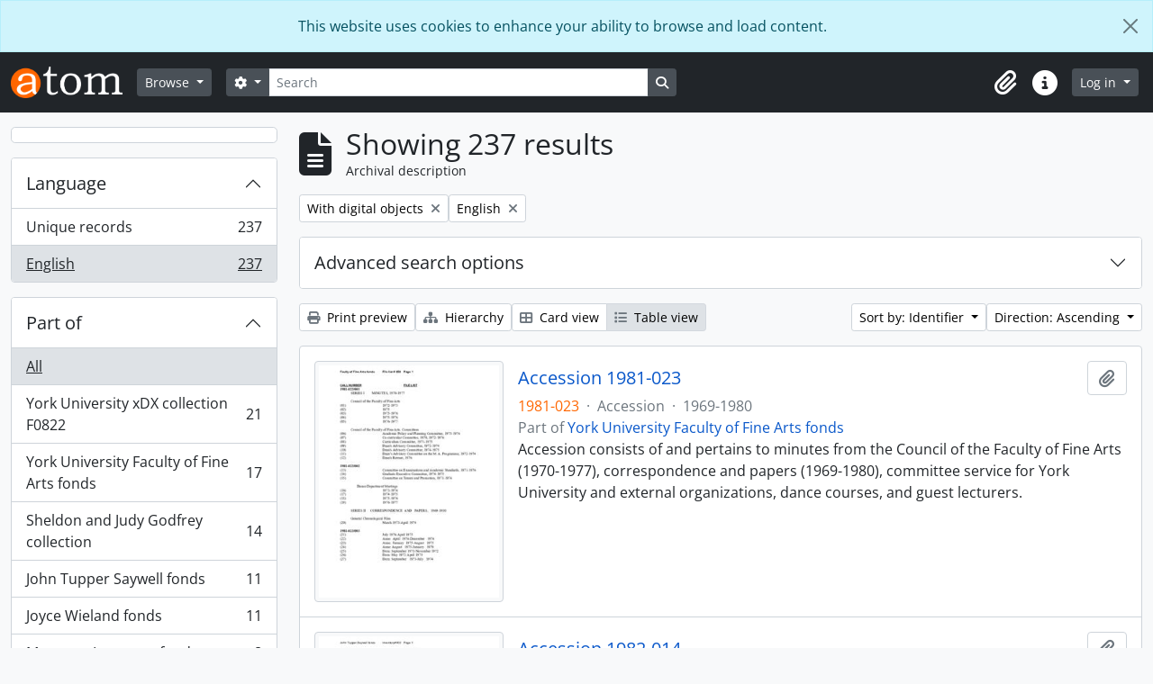

--- FILE ---
content_type: text/html; charset=utf-8
request_url: https://atom.library.yorku.ca/index.php/informationobject/browse?sortDir=asc&view=table&languages=en&sort=identifier&topLod=0&onlyMedia=1
body_size: 39891
content:
<!DOCTYPE html>
<html lang="en" dir="ltr">
  <head>
    <meta charset="utf-8">
    <meta name="viewport" content="width=device-width, initial-scale=1">
    <title>Information object browse - York University Libraries Clara Thomas Archives &amp; Special Collections</title>
        <link rel="shortcut icon" href="/favicon.ico">
    <script defer src="/dist/js/vendor.bundle.1697f26639ee588df9ee.js"></script><script defer src="/dist/js/arDominionB5Plugin.bundle.7522e096e2153c557e7c.js"></script><link href="/dist/css/arDominionB5Plugin.bundle.f93253c1b4f1a0e1d6f5.css" rel="stylesheet">
    
<!-- Matomo -->
<script>
  var _paq = window._paq = window._paq || [];
  /* tracker methods like "setCustomDimension" should be called before "trackPageView" */
  _paq.push(['trackPageView']);
  _paq.push(['enableLinkTracking']);
  (function() {
    var u="https://matomo.library.yorku.ca/";
    _paq.push(['setTrackerUrl', u+'matomo.php']);
    _paq.push(['setSiteId', '81']);
    var d=document, g=d.createElement('script'), s=d.getElementsByTagName('script')[0];
    g.async=true; g.src=u+'matomo.js'; s.parentNode.insertBefore(g,s);
  })();
</script>
<!-- End Matomo Code -->

  </head>
  <body class="d-flex flex-column min-vh-100 informationobject browse show-edit-tooltips">
        <div class="visually-hidden-focusable p-3 border-bottom">
  <a class="btn btn-sm btn-secondary" href="#main-column">
    Skip to main content  </a>
</div>
    
<div id="privacy-message" class="alert alert-info alert-dismissible rounded-0 text-center mb-0" role="alert">
  <p>This website uses cookies to enhance your ability to browse and load content.</p>  <button type="button" class="btn-close" data-bs-dismiss="alert" aria-label="Close"></button>
</div>



<header id="top-bar" class="navbar navbar-expand-lg navbar-dark bg-dark" role="navigation" aria-label="Main navigation">
  <div class="container-fluid">
          <a class="navbar-brand d-flex flex-wrap flex-lg-nowrap align-items-center py-0 me-0" href="/index.php/" title="Home" rel="home">
                  <img alt="AtoM logo" class="d-inline-block my-2 me-3" height="35" src="/plugins/arDominionB5Plugin/images/logo.png" />                      </a>
        <button class="navbar-toggler atom-btn-secondary my-2 me-1 px-1" type="button" data-bs-toggle="collapse" data-bs-target="#navbar-content" aria-controls="navbar-content" aria-expanded="false">
      <i 
        class="fas fa-2x fa-fw fa-bars" 
        data-bs-toggle="tooltip"
        data-bs-placement="bottom"
        title="Toggle navigation"
        aria-hidden="true">
      </i>
      <span class="visually-hidden">Toggle navigation</span>
    </button>
    <div class="collapse navbar-collapse flex-wrap justify-content-end me-1" id="navbar-content">
      <div class="d-flex flex-wrap flex-lg-nowrap flex-grow-1">
        <div class="dropdown my-2 me-3">
  <button class="btn btn-sm atom-btn-secondary dropdown-toggle" type="button" id="browse-menu" data-bs-toggle="dropdown" aria-expanded="false">
    Browse  </button>
  <ul class="dropdown-menu mt-2" aria-labelledby="browse-menu">
    <li>
      <h6 class="dropdown-header">
        Browse      </h6>
    </li>
                  <li id="node_browseInformationObjects">
          <a class="dropdown-item" href="/index.php/informationobject/browse" title="Archival descriptions">Archival descriptions</a>        </li>
                        <li id="node_browseActors">
          <a class="dropdown-item" href="/index.php/actor/browse" title="People and organizations">People and organizations</a>        </li>
                        <li id="node_browseSubjects">
          <a class="dropdown-item" href="/index.php/taxonomy/index/id/35" title="Subjects">Subjects</a>        </li>
                        <li id="node_browsePlaces">
          <a class="dropdown-item" href="/index.php/taxonomy/index/id/42" title="Places">Places</a>        </li>
                        <li id="node_browseDigitalObjects">
          <a class="dropdown-item" href="/index.php/informationobject/browse?view=card&amp;onlyMedia=1&amp;topLod=0" title="Digital objects">Digital objects</a>        </li>
            </ul>
</div>
        <form
  id="search-box"
  class="d-flex flex-grow-1 my-2"
  role="search"
  action="/index.php/informationobject/browse">
  <h2 class="visually-hidden">Search</h2>
  <input type="hidden" name="topLod" value="0">
  <input type="hidden" name="sort" value="relevance">
  <div class="input-group flex-nowrap">
    <button
      id="search-box-options"
      class="btn btn-sm atom-btn-secondary dropdown-toggle"
      type="button"
      data-bs-toggle="dropdown"
      data-bs-auto-close="outside"
      aria-expanded="false">
      <i class="fas fa-cog" aria-hidden="true"></i>
      <span class="visually-hidden">Search options</span>
    </button>
    <div class="dropdown-menu mt-2" aria-labelledby="search-box-options">
            <a class="dropdown-item" href="/index.php/informationobject/browse?showAdvanced=1&topLod=0">
        Advanced search      </a>
    </div>
    <input
      id="search-box-input"
      class="form-control form-control-sm dropdown-toggle"
      type="search"
      name="query"
      autocomplete="off"
      value=""
      placeholder="Search"
      data-url="/index.php/search/autocomplete"
      data-bs-toggle="dropdown"
      aria-label="Search"
      aria-expanded="false">
    <ul id="search-box-results" class="dropdown-menu mt-2" aria-labelledby="search-box-input"></ul>
    <button class="btn btn-sm atom-btn-secondary" type="submit">
      <i class="fas fa-search" aria-hidden="true"></i>
      <span class="visually-hidden">Search in browse page</span>
    </button>
  </div>
</form>
      </div>
      <div class="d-flex flex-nowrap flex-column flex-lg-row align-items-strech align-items-lg-center">
        <ul class="navbar-nav mx-lg-2">
                    <li class="nav-item dropdown d-flex flex-column">
  <a
    class="nav-link dropdown-toggle d-flex align-items-center p-0"
    href="#"
    id="clipboard-menu"
    role="button"
    data-bs-toggle="dropdown"
    aria-expanded="false"
    data-total-count-label="records added"
    data-alert-close="Close"
    data-load-alert-message="There was an error loading the clipboard content."
    data-export-alert-message="The clipboard is empty for this entity type."
    data-export-check-url="/index.php/clipboard/exportCheck"
    data-delete-alert-message="Note: clipboard items unclipped in this page will be removed from the clipboard when the page is refreshed. You can re-select them now, or reload the page to remove them completely. Using the sort or print preview buttons will also cause a page reload - so anything currently deselected will be lost!">
    <i
      class="fas fa-2x fa-fw fa-paperclip px-0 px-lg-2 py-2"
      data-bs-toggle="tooltip"
      data-bs-placement="bottom"
      data-bs-custom-class="d-none d-lg-block"
      title="Clipboard"
      aria-hidden="true">
    </i>
    <span class="d-lg-none mx-1" aria-hidden="true">
      Clipboard    </span>
    <span class="visually-hidden">
      Clipboard    </span>
  </a>
  <ul class="dropdown-menu dropdown-menu-end mb-2" aria-labelledby="clipboard-menu">
    <li>
      <h6 class="dropdown-header">
        Clipboard      </h6>
    </li>
    <li class="text-muted text-nowrap px-3 pb-2">
      <span
        id="counts-block"
        data-information-object-label="Archival description"
        data-actor-object-label="Authority record"
        data-repository-object-label="Archival institution">
      </span>
    </li>
                  <li id="node_clearClipboard">
          <a class="dropdown-item" href="/index.php/" title="Clear all selections">Clear all selections</a>        </li>
                        <li id="node_goToClipboard">
          <a class="dropdown-item" href="/index.php/clipboard/view" title="Go to clipboard">Go to clipboard</a>        </li>
                        <li id="node_loadClipboard">
          <a class="dropdown-item" href="/index.php/clipboard/load" title="Load clipboard">Load clipboard</a>        </li>
                        <li id="node_saveClipboard">
          <a class="dropdown-item" href="/index.php/clipboard/save" title="Save clipboard">Save clipboard</a>        </li>
            </ul>
</li>
                    <li class="nav-item dropdown d-flex flex-column">
  <a
    class="nav-link dropdown-toggle d-flex align-items-center p-0"
    href="#"
    id="quick-links-menu"
    role="button"
    data-bs-toggle="dropdown"
    aria-expanded="false">
    <i
      class="fas fa-2x fa-fw fa-info-circle px-0 px-lg-2 py-2"
      data-bs-toggle="tooltip"
      data-bs-placement="bottom"
      data-bs-custom-class="d-none d-lg-block"
      title="Quick links"
      aria-hidden="true">
    </i>
    <span class="d-lg-none mx-1" aria-hidden="true">
      Quick links    </span> 
    <span class="visually-hidden">
      Quick links    </span>
  </a>
  <ul class="dropdown-menu dropdown-menu-end mb-2" aria-labelledby="quick-links-menu">
    <li>
      <h6 class="dropdown-header">
        Quick links      </h6>
    </li>
                  <li id="node_home">
          <a class="dropdown-item" href="/index.php/" title="Home">Home</a>        </li>
                                                      <li id="node_privacy">
          <a class="dropdown-item" href="/index.php/privacy" title="Privacy Policy">Privacy Policy</a>        </li>
            </ul>
</li>
        </ul>
              <div class="dropdown my-2">
    <button class="btn btn-sm atom-btn-secondary dropdown-toggle" type="button" id="user-menu" data-bs-toggle="dropdown" data-bs-auto-close="outside" aria-expanded="false">
      Log in    </button>
    <div class="dropdown-menu dropdown-menu-lg-end mt-2" aria-labelledby="user-menu">
      <div>
        <h6 class="dropdown-header">
          Have an account?        </h6>
      </div>
      <form class="mx-3 my-2" action="/index.php/user/login" method="post">        <input type="hidden" name="_csrf_token" value="14fd38d32ce3d8e58dbcccf5c4e5bad3" id="csrf_token" /><input type="hidden" name="next" value="https://atom.library.yorku.ca/index.php/informationobject/browse?sortDir=asc&amp;view=table&amp;languages=en&amp;sort=identifier&amp;topLod=0&amp;onlyMedia=1" id="next" />        <div class="mb-3"><label class="form-label" for="email">Email<span aria-hidden="true" class="text-primary ms-1"><strong>*</strong></span><span class="visually-hidden">This field is required.</span></label><input type="text" name="email" class="form-control-sm form-control" id="email" /></div>        <div class="mb-3"><label class="form-label" for="password">Password<span aria-hidden="true" class="text-primary ms-1"><strong>*</strong></span><span class="visually-hidden">This field is required.</span></label><input type="password" name="password" class="form-control-sm form-control" autocomplete="off" id="password" /></div>        <button class="btn btn-sm atom-btn-secondary" type="submit">
          Log in        </button>
      </form>
    </div>
  </div>
      </div>
    </div>
  </div>
</header>

    
<div id="wrapper" class="container-xxl pt-3 flex-grow-1">
            <div class="row">
    <div id="sidebar" class="col-md-3">
      
    <h2 class="d-grid">
      <button
        class="btn btn-lg atom-btn-white collapsed text-wrap"
        type="button"
        data-bs-toggle="collapse"
        data-bs-target="#collapse-aggregations"
        aria-expanded="false"
        aria-controls="collapse-aggregations">
              </button>
    </h2>

    <div class="collapse" id="collapse-aggregations">

      
      

<div class="accordion mb-3">
  <div class="accordion-item aggregation">
    <h2 class="accordion-header" id="heading-languages">
      <button
        class="accordion-button"
        type="button"
        data-bs-toggle="collapse"
        data-bs-target="#collapse-languages"
        aria-expanded="true"
        aria-controls="collapse-languages">
        Language      </button>
    </h2>
    <div
      id="collapse-languages"
      class="accordion-collapse collapse show list-group list-group-flush"
      aria-labelledby="heading-languages">
      
          
              
        <a class="list-group-item list-group-item-action d-flex justify-content-between align-items-center text-break" href="/index.php/informationobject/browse?sortDir=asc&amp;view=table&amp;sort=identifier&amp;topLod=0&amp;onlyMedia=1" title="Unique records, 237 results237">Unique records<span class="visually-hidden">, 237 results</span><span aria-hidden="true" class="ms-3 text-nowrap">237</span></a>              
        <a class="list-group-item list-group-item-action d-flex justify-content-between align-items-center text-break active text-decoration-underline" href="/index.php/informationobject/browse?languages=en&amp;sortDir=asc&amp;view=table&amp;sort=identifier&amp;topLod=0&amp;onlyMedia=1" title="English, 237 results237">English<span class="visually-hidden">, 237 results</span><span aria-hidden="true" class="ms-3 text-nowrap">237</span></a>          </div>
  </div>
</div>

      

<div class="accordion mb-3">
  <div class="accordion-item aggregation">
    <h2 class="accordion-header" id="heading-collection">
      <button
        class="accordion-button collapsed"
        type="button"
        data-bs-toggle="collapse"
        data-bs-target="#collapse-collection"
        aria-expanded="false"
        aria-controls="collapse-collection">
        Part of      </button>
    </h2>
    <div
      id="collapse-collection"
      class="accordion-collapse collapse list-group list-group-flush"
      aria-labelledby="heading-collection">
      
              <a class="list-group-item list-group-item-action d-flex justify-content-between align-items-center active text-decoration-underline" href="/index.php/informationobject/browse?sortDir=asc&amp;view=table&amp;languages=en&amp;sort=identifier&amp;topLod=0&amp;onlyMedia=1" title="All">All</a>          
              
        <a class="list-group-item list-group-item-action d-flex justify-content-between align-items-center text-break" href="/index.php/informationobject/browse?collection=1716821&amp;sortDir=asc&amp;view=table&amp;languages=en&amp;sort=identifier&amp;topLod=0&amp;onlyMedia=1" title="York University xDX collection F0822, 21 results21">York University xDX collection F0822<span class="visually-hidden">, 21 results</span><span aria-hidden="true" class="ms-3 text-nowrap">21</span></a>              
        <a class="list-group-item list-group-item-action d-flex justify-content-between align-items-center text-break" href="/index.php/informationobject/browse?collection=1131374&amp;sortDir=asc&amp;view=table&amp;languages=en&amp;sort=identifier&amp;topLod=0&amp;onlyMedia=1" title="York University Faculty of Fine Arts fonds, 17 results17">York University Faculty of Fine Arts fonds<span class="visually-hidden">, 17 results</span><span aria-hidden="true" class="ms-3 text-nowrap">17</span></a>              
        <a class="list-group-item list-group-item-action d-flex justify-content-between align-items-center text-break" href="/index.php/informationobject/browse?collection=274628&amp;sortDir=asc&amp;view=table&amp;languages=en&amp;sort=identifier&amp;topLod=0&amp;onlyMedia=1" title="Sheldon and Judy Godfrey collection, 14 results14">Sheldon and Judy Godfrey collection<span class="visually-hidden">, 14 results</span><span aria-hidden="true" class="ms-3 text-nowrap">14</span></a>              
        <a class="list-group-item list-group-item-action d-flex justify-content-between align-items-center text-break" href="/index.php/informationobject/browse?collection=5969&amp;sortDir=asc&amp;view=table&amp;languages=en&amp;sort=identifier&amp;topLod=0&amp;onlyMedia=1" title="John Tupper Saywell fonds, 11 results11">John Tupper Saywell fonds<span class="visually-hidden">, 11 results</span><span aria-hidden="true" class="ms-3 text-nowrap">11</span></a>              
        <a class="list-group-item list-group-item-action d-flex justify-content-between align-items-center text-break" href="/index.php/informationobject/browse?collection=1173252&amp;sortDir=asc&amp;view=table&amp;languages=en&amp;sort=identifier&amp;topLod=0&amp;onlyMedia=1" title="Joyce Wieland fonds, 11 results11">Joyce Wieland fonds<span class="visually-hidden">, 11 results</span><span aria-hidden="true" class="ms-3 text-nowrap">11</span></a>              
        <a class="list-group-item list-group-item-action d-flex justify-content-between align-items-center text-break" href="/index.php/informationobject/browse?collection=230571&amp;sortDir=asc&amp;view=table&amp;languages=en&amp;sort=identifier&amp;topLod=0&amp;onlyMedia=1" title="Margaret Laurence fonds, 8 results8">Margaret Laurence fonds<span class="visually-hidden">, 8 results</span><span aria-hidden="true" class="ms-3 text-nowrap">8</span></a>              
        <a class="list-group-item list-group-item-action d-flex justify-content-between align-items-center text-break" href="/index.php/informationobject/browse?collection=248547&amp;sortDir=asc&amp;view=table&amp;languages=en&amp;sort=identifier&amp;topLod=0&amp;onlyMedia=1" title="Harry Pollock fonds, 4 results4">Harry Pollock fonds<span class="visually-hidden">, 4 results</span><span aria-hidden="true" class="ms-3 text-nowrap">4</span></a>              
        <a class="list-group-item list-group-item-action d-flex justify-content-between align-items-center text-break" href="/index.php/informationobject/browse?collection=1249318&amp;sortDir=asc&amp;view=table&amp;languages=en&amp;sort=identifier&amp;topLod=0&amp;onlyMedia=1" title="Toronto Telegram fonds, 4 results4">Toronto Telegram fonds<span class="visually-hidden">, 4 results</span><span aria-hidden="true" class="ms-3 text-nowrap">4</span></a>              
        <a class="list-group-item list-group-item-action d-flex justify-content-between align-items-center text-break" href="/index.php/informationobject/browse?collection=248538&amp;sortDir=asc&amp;view=table&amp;languages=en&amp;sort=identifier&amp;topLod=0&amp;onlyMedia=1" title="Norman Penner fonds, 3 results3">Norman Penner fonds<span class="visually-hidden">, 3 results</span><span aria-hidden="true" class="ms-3 text-nowrap">3</span></a>              
        <a class="list-group-item list-group-item-action d-flex justify-content-between align-items-center text-break" href="/index.php/informationobject/browse?collection=517447&amp;sortDir=asc&amp;view=table&amp;languages=en&amp;sort=identifier&amp;topLod=0&amp;onlyMedia=1" title="Clara Thomas Archives collection, 3 results3">Clara Thomas Archives collection<span class="visually-hidden">, 3 results</span><span aria-hidden="true" class="ms-3 text-nowrap">3</span></a>          </div>
  </div>
</div>

      
      

<div class="accordion mb-3">
  <div class="accordion-item aggregation">
    <h2 class="accordion-header" id="heading-creators">
      <button
        class="accordion-button collapsed"
        type="button"
        data-bs-toggle="collapse"
        data-bs-target="#collapse-creators"
        aria-expanded="false"
        aria-controls="collapse-creators">
        Archive creators      </button>
    </h2>
    <div
      id="collapse-creators"
      class="accordion-collapse collapse list-group list-group-flush"
      aria-labelledby="heading-creators">
      
              <a class="list-group-item list-group-item-action d-flex justify-content-between align-items-center active text-decoration-underline" href="/index.php/informationobject/browse?sortDir=asc&amp;view=table&amp;languages=en&amp;sort=identifier&amp;topLod=0&amp;onlyMedia=1" title="All">All</a>          
              
        <a class="list-group-item list-group-item-action d-flex justify-content-between align-items-center text-break" href="/index.php/informationobject/browse?creators=274614&amp;sortDir=asc&amp;view=table&amp;languages=en&amp;sort=identifier&amp;topLod=0&amp;onlyMedia=1" title="Toronto Telegram, 4 results4">Toronto Telegram<span class="visually-hidden">, 4 results</span><span aria-hidden="true" class="ms-3 text-nowrap">4</span></a>              
        <a class="list-group-item list-group-item-action d-flex justify-content-between align-items-center text-break" href="/index.php/informationobject/browse?creators=912091&amp;sortDir=asc&amp;view=table&amp;languages=en&amp;sort=identifier&amp;topLod=0&amp;onlyMedia=1" title="York University Archives and Special Collections, 3 results3">York University Archives and Special Collections<span class="visually-hidden">, 3 results</span><span aria-hidden="true" class="ms-3 text-nowrap">3</span></a>              
        <a class="list-group-item list-group-item-action d-flex justify-content-between align-items-center text-break" href="/index.php/informationobject/browse?creators=3024&amp;sortDir=asc&amp;view=table&amp;languages=en&amp;sort=identifier&amp;topLod=0&amp;onlyMedia=1" title="Osgoode Hall Law School, 1 results1">Osgoode Hall Law School<span class="visually-hidden">, 1 results</span><span aria-hidden="true" class="ms-3 text-nowrap">1</span></a>              
        <a class="list-group-item list-group-item-action d-flex justify-content-between align-items-center text-break" href="/index.php/informationobject/browse?creators=4836&amp;sortDir=asc&amp;view=table&amp;languages=en&amp;sort=identifier&amp;topLod=0&amp;onlyMedia=1" title="Cook, Ramsay, 1931-2016, 1 results1">Cook, Ramsay, 1931-2016<span class="visually-hidden">, 1 results</span><span aria-hidden="true" class="ms-3 text-nowrap">1</span></a>              
        <a class="list-group-item list-group-item-action d-flex justify-content-between align-items-center text-break" href="/index.php/informationobject/browse?creators=5996&amp;sortDir=asc&amp;view=table&amp;languages=en&amp;sort=identifier&amp;topLod=0&amp;onlyMedia=1" title="Zolf, Larry, 1934-2011, 1 results1">Zolf, Larry, 1934-2011<span class="visually-hidden">, 1 results</span><span aria-hidden="true" class="ms-3 text-nowrap">1</span></a>              
        <a class="list-group-item list-group-item-action d-flex justify-content-between align-items-center text-break" href="/index.php/informationobject/browse?creators=11282&amp;sortDir=asc&amp;view=table&amp;languages=en&amp;sort=identifier&amp;topLod=0&amp;onlyMedia=1" title="Mountain Fund (Hamilton, Ont.), 1 results1">Mountain Fund (Hamilton, Ont.)<span class="visually-hidden">, 1 results</span><span aria-hidden="true" class="ms-3 text-nowrap">1</span></a>              
        <a class="list-group-item list-group-item-action d-flex justify-content-between align-items-center text-break" href="/index.php/informationobject/browse?creators=11303&amp;sortDir=asc&amp;view=table&amp;languages=en&amp;sort=identifier&amp;topLod=0&amp;onlyMedia=1" title="Beare, Margaret E., 1 results1">Beare, Margaret E.<span class="visually-hidden">, 1 results</span><span aria-hidden="true" class="ms-3 text-nowrap">1</span></a>              
        <a class="list-group-item list-group-item-action d-flex justify-content-between align-items-center text-break" href="/index.php/informationobject/browse?creators=11306&amp;sortDir=asc&amp;view=table&amp;languages=en&amp;sort=identifier&amp;topLod=0&amp;onlyMedia=1" title="Wildeblood, Peter, 1 results1">Wildeblood, Peter<span class="visually-hidden">, 1 results</span><span aria-hidden="true" class="ms-3 text-nowrap">1</span></a>              
        <a class="list-group-item list-group-item-action d-flex justify-content-between align-items-center text-break" href="/index.php/informationobject/browse?creators=11318&amp;sortDir=asc&amp;view=table&amp;languages=en&amp;sort=identifier&amp;topLod=0&amp;onlyMedia=1" title="Woods, Sara, 1922-1985, 1 results1">Woods, Sara, 1922-1985<span class="visually-hidden">, 1 results</span><span aria-hidden="true" class="ms-3 text-nowrap">1</span></a>              
        <a class="list-group-item list-group-item-action d-flex justify-content-between align-items-center text-break" href="/index.php/informationobject/browse?creators=11320&amp;sortDir=asc&amp;view=table&amp;languages=en&amp;sort=identifier&amp;topLod=0&amp;onlyMedia=1" title="Toronto Dance Theatre, 1 results1">Toronto Dance Theatre<span class="visually-hidden">, 1 results</span><span aria-hidden="true" class="ms-3 text-nowrap">1</span></a>          </div>
  </div>
</div>

      

<div class="accordion mb-3">
  <div class="accordion-item aggregation">
    <h2 class="accordion-header" id="heading-names">
      <button
        class="accordion-button collapsed"
        type="button"
        data-bs-toggle="collapse"
        data-bs-target="#collapse-names"
        aria-expanded="false"
        aria-controls="collapse-names">
        People and organizations      </button>
    </h2>
    <div
      id="collapse-names"
      class="accordion-collapse collapse list-group list-group-flush"
      aria-labelledby="heading-names">
      
              <a class="list-group-item list-group-item-action d-flex justify-content-between align-items-center active text-decoration-underline" href="/index.php/informationobject/browse?sortDir=asc&amp;view=table&amp;languages=en&amp;sort=identifier&amp;topLod=0&amp;onlyMedia=1" title="All">All</a>          
              
        <a class="list-group-item list-group-item-action d-flex justify-content-between align-items-center text-break" href="/index.php/informationobject/browse?names=865014&amp;sortDir=asc&amp;view=table&amp;languages=en&amp;sort=identifier&amp;topLod=0&amp;onlyMedia=1" title="Atkinson College, 3 results3">Atkinson College<span class="visually-hidden">, 3 results</span><span aria-hidden="true" class="ms-3 text-nowrap">3</span></a>              
        <a class="list-group-item list-group-item-action d-flex justify-content-between align-items-center text-break" href="/index.php/informationobject/browse?names=274614&amp;sortDir=asc&amp;view=table&amp;languages=en&amp;sort=identifier&amp;topLod=0&amp;onlyMedia=1" title="Toronto Telegram, 2 results2">Toronto Telegram<span class="visually-hidden">, 2 results</span><span aria-hidden="true" class="ms-3 text-nowrap">2</span></a>              
        <a class="list-group-item list-group-item-action d-flex justify-content-between align-items-center text-break" href="/index.php/informationobject/browse?names=570995&amp;sortDir=asc&amp;view=table&amp;languages=en&amp;sort=identifier&amp;topLod=0&amp;onlyMedia=1" title="Canadian Broadcasting Corporation, 2 results2">Canadian Broadcasting Corporation<span class="visually-hidden">, 2 results</span><span aria-hidden="true" class="ms-3 text-nowrap">2</span></a>              
        <a class="list-group-item list-group-item-action d-flex justify-content-between align-items-center text-break" href="/index.php/informationobject/browse?names=870576&amp;sortDir=asc&amp;view=table&amp;languages=en&amp;sort=identifier&amp;topLod=0&amp;onlyMedia=1" title="Glendon College, 2 results2">Glendon College<span class="visually-hidden">, 2 results</span><span aria-hidden="true" class="ms-3 text-nowrap">2</span></a>              
        <a class="list-group-item list-group-item-action d-flex justify-content-between align-items-center text-break" href="/index.php/informationobject/browse?names=870781&amp;sortDir=asc&amp;view=table&amp;languages=en&amp;sort=identifier&amp;topLod=0&amp;onlyMedia=1" title="York University (Toronto, Ont.). Office of the President, 2 results2">York University (Toronto, Ont.). Office of the President<span class="visually-hidden">, 2 results</span><span aria-hidden="true" class="ms-3 text-nowrap">2</span></a>              
        <a class="list-group-item list-group-item-action d-flex justify-content-between align-items-center text-break" href="/index.php/informationobject/browse?names=3292&amp;sortDir=asc&amp;view=table&amp;languages=en&amp;sort=identifier&amp;topLod=0&amp;onlyMedia=1" title="Law Society of Upper Canada. Bar Admission Course, 1 results1">Law Society of Upper Canada. Bar Admission Course<span class="visually-hidden">, 1 results</span><span aria-hidden="true" class="ms-3 text-nowrap">1</span></a>              
        <a class="list-group-item list-group-item-action d-flex justify-content-between align-items-center text-break" href="/index.php/informationobject/browse?names=11304&amp;sortDir=asc&amp;view=table&amp;languages=en&amp;sort=identifier&amp;topLod=0&amp;onlyMedia=1" title="Commission of Inquiry into Certain Events at the Prison for Women in Kingston (Canada)., 1 results1">Commission of Inquiry into Certain Events at the Prison for Women in Kingston (Canada).<span class="visually-hidden">, 1 results</span><span aria-hidden="true" class="ms-3 text-nowrap">1</span></a>              
        <a class="list-group-item list-group-item-action d-flex justify-content-between align-items-center text-break" href="/index.php/informationobject/browse?names=149798&amp;sortDir=asc&amp;view=table&amp;languages=en&amp;sort=identifier&amp;topLod=0&amp;onlyMedia=1" title="Tessera, 1 results1">Tessera<span class="visually-hidden">, 1 results</span><span aria-hidden="true" class="ms-3 text-nowrap">1</span></a>              
        <a class="list-group-item list-group-item-action d-flex justify-content-between align-items-center text-break" href="/index.php/informationobject/browse?names=414065&amp;sortDir=asc&amp;view=table&amp;languages=en&amp;sort=identifier&amp;topLod=0&amp;onlyMedia=1" title="Stong (family), 1 results1">Stong (family)<span class="visually-hidden">, 1 results</span><span aria-hidden="true" class="ms-3 text-nowrap">1</span></a>              
        <a class="list-group-item list-group-item-action d-flex justify-content-between align-items-center text-break" href="/index.php/informationobject/browse?names=478190&amp;sortDir=asc&amp;view=table&amp;languages=en&amp;sort=identifier&amp;topLod=0&amp;onlyMedia=1" title="Labatt's Brewing Company, 1 results1">Labatt's Brewing Company<span class="visually-hidden">, 1 results</span><span aria-hidden="true" class="ms-3 text-nowrap">1</span></a>          </div>
  </div>
</div>

      

<div class="accordion mb-3">
  <div class="accordion-item aggregation">
    <h2 class="accordion-header" id="heading-places">
      <button
        class="accordion-button collapsed"
        type="button"
        data-bs-toggle="collapse"
        data-bs-target="#collapse-places"
        aria-expanded="false"
        aria-controls="collapse-places">
        Place      </button>
    </h2>
    <div
      id="collapse-places"
      class="accordion-collapse collapse list-group list-group-flush"
      aria-labelledby="heading-places">
      
              <a class="list-group-item list-group-item-action d-flex justify-content-between align-items-center active text-decoration-underline" href="/index.php/informationobject/browse?sortDir=asc&amp;view=table&amp;languages=en&amp;sort=identifier&amp;topLod=0&amp;onlyMedia=1" title="All">All</a>          
              
        <a class="list-group-item list-group-item-action d-flex justify-content-between align-items-center text-break" href="/index.php/informationobject/browse?places=510388&amp;sortDir=asc&amp;view=table&amp;languages=en&amp;sort=identifier&amp;topLod=0&amp;onlyMedia=1" title="Canada, 9 results9">Canada<span class="visually-hidden">, 9 results</span><span aria-hidden="true" class="ms-3 text-nowrap">9</span></a>              
        <a class="list-group-item list-group-item-action d-flex justify-content-between align-items-center text-break" href="/index.php/informationobject/browse?places=556000&amp;sortDir=asc&amp;view=table&amp;languages=en&amp;sort=identifier&amp;topLod=0&amp;onlyMedia=1" title="Ontario, 9 results9">Ontario<span class="visually-hidden">, 9 results</span><span aria-hidden="true" class="ms-3 text-nowrap">9</span></a>              
        <a class="list-group-item list-group-item-action d-flex justify-content-between align-items-center text-break" href="/index.php/informationobject/browse?places=3593&amp;sortDir=asc&amp;view=table&amp;languages=en&amp;sort=identifier&amp;topLod=0&amp;onlyMedia=1" title="Toronto, 6 results6">Toronto<span class="visually-hidden">, 6 results</span><span aria-hidden="true" class="ms-3 text-nowrap">6</span></a>              
        <a class="list-group-item list-group-item-action d-flex justify-content-between align-items-center text-break" href="/index.php/informationobject/browse?places=517465&amp;sortDir=asc&amp;view=table&amp;languages=en&amp;sort=identifier&amp;topLod=0&amp;onlyMedia=1" title="Hamilton, 2 results2">Hamilton<span class="visually-hidden">, 2 results</span><span aria-hidden="true" class="ms-3 text-nowrap">2</span></a>              
        <a class="list-group-item list-group-item-action d-flex justify-content-between align-items-center text-break" href="/index.php/informationobject/browse?places=957782&amp;sortDir=asc&amp;view=table&amp;languages=en&amp;sort=identifier&amp;topLod=0&amp;onlyMedia=1" title="Asia, 2 results2">Asia<span class="visually-hidden">, 2 results</span><span aria-hidden="true" class="ms-3 text-nowrap">2</span></a>              
        <a class="list-group-item list-group-item-action d-flex justify-content-between align-items-center text-break" href="/index.php/informationobject/browse?places=517466&amp;sortDir=asc&amp;view=table&amp;languages=en&amp;sort=identifier&amp;topLod=0&amp;onlyMedia=1" title="Rochester (N.Y.), 1 results1">Rochester (N.Y.)<span class="visually-hidden">, 1 results</span><span aria-hidden="true" class="ms-3 text-nowrap">1</span></a>              
        <a class="list-group-item list-group-item-action d-flex justify-content-between align-items-center text-break" href="/index.php/informationobject/browse?places=541007&amp;sortDir=asc&amp;view=table&amp;languages=en&amp;sort=identifier&amp;topLod=0&amp;onlyMedia=1" title="London, 1 results1">London<span class="visually-hidden">, 1 results</span><span aria-hidden="true" class="ms-3 text-nowrap">1</span></a>              
        <a class="list-group-item list-group-item-action d-flex justify-content-between align-items-center text-break" href="/index.php/informationobject/browse?places=957430&amp;sortDir=asc&amp;view=table&amp;languages=en&amp;sort=identifier&amp;topLod=0&amp;onlyMedia=1" title="Vietnam, 1 results1">Vietnam<span class="visually-hidden">, 1 results</span><span aria-hidden="true" class="ms-3 text-nowrap">1</span></a>              
        <a class="list-group-item list-group-item-action d-flex justify-content-between align-items-center text-break" href="/index.php/informationobject/browse?places=1258456&amp;sortDir=asc&amp;view=table&amp;languages=en&amp;sort=identifier&amp;topLod=0&amp;onlyMedia=1" title="Igloolik, 1 results1">Igloolik<span class="visually-hidden">, 1 results</span><span aria-hidden="true" class="ms-3 text-nowrap">1</span></a>              
        <a class="list-group-item list-group-item-action d-flex justify-content-between align-items-center text-break" href="/index.php/informationobject/browse?places=1383618&amp;sortDir=asc&amp;view=table&amp;languages=en&amp;sort=identifier&amp;topLod=0&amp;onlyMedia=1" title="Toronto (Ont.), 1 results1">Toronto (Ont.)<span class="visually-hidden">, 1 results</span><span aria-hidden="true" class="ms-3 text-nowrap">1</span></a>          </div>
  </div>
</div>

      

<div class="accordion mb-3">
  <div class="accordion-item aggregation">
    <h2 class="accordion-header" id="heading-subjects">
      <button
        class="accordion-button collapsed"
        type="button"
        data-bs-toggle="collapse"
        data-bs-target="#collapse-subjects"
        aria-expanded="false"
        aria-controls="collapse-subjects">
        Subject      </button>
    </h2>
    <div
      id="collapse-subjects"
      class="accordion-collapse collapse list-group list-group-flush"
      aria-labelledby="heading-subjects">
      
              <a class="list-group-item list-group-item-action d-flex justify-content-between align-items-center active text-decoration-underline" href="/index.php/informationobject/browse?sortDir=asc&amp;view=table&amp;languages=en&amp;sort=identifier&amp;topLod=0&amp;onlyMedia=1" title="All">All</a>          
              
        <a class="list-group-item list-group-item-action d-flex justify-content-between align-items-center text-break" href="/index.php/informationobject/browse?subjects=928005&amp;sortDir=asc&amp;view=table&amp;languages=en&amp;sort=identifier&amp;topLod=0&amp;onlyMedia=1" title="York University, 27 results27">York University<span class="visually-hidden">, 27 results</span><span aria-hidden="true" class="ms-3 text-nowrap">27</span></a>              
        <a class="list-group-item list-group-item-action d-flex justify-content-between align-items-center text-break" href="/index.php/informationobject/browse?subjects=956930&amp;sortDir=asc&amp;view=table&amp;languages=en&amp;sort=identifier&amp;topLod=0&amp;onlyMedia=1" title="York University professors, lecturers, and educators, 20 results20">York University professors, lecturers, and educators<span class="visually-hidden">, 20 results</span><span aria-hidden="true" class="ms-3 text-nowrap">20</span></a>              
        <a class="list-group-item list-group-item-action d-flex justify-content-between align-items-center text-break" href="/index.php/informationobject/browse?subjects=2264&amp;sortDir=asc&amp;view=table&amp;languages=en&amp;sort=identifier&amp;topLod=0&amp;onlyMedia=1" title="Arts and culture, 16 results16">Arts and culture<span class="visually-hidden">, 16 results</span><span aria-hidden="true" class="ms-3 text-nowrap">16</span></a>              
        <a class="list-group-item list-group-item-action d-flex justify-content-between align-items-center text-break" href="/index.php/informationobject/browse?subjects=510445&amp;sortDir=asc&amp;view=table&amp;languages=en&amp;sort=identifier&amp;topLod=0&amp;onlyMedia=1" title="Performing arts, 11 results11">Performing arts<span class="visually-hidden">, 11 results</span><span aria-hidden="true" class="ms-3 text-nowrap">11</span></a>              
        <a class="list-group-item list-group-item-action d-flex justify-content-between align-items-center text-break" href="/index.php/informationobject/browse?subjects=500258&amp;sortDir=asc&amp;view=table&amp;languages=en&amp;sort=identifier&amp;topLod=0&amp;onlyMedia=1" title="Dance, 9 results9">Dance<span class="visually-hidden">, 9 results</span><span aria-hidden="true" class="ms-3 text-nowrap">9</span></a>              
        <a class="list-group-item list-group-item-action d-flex justify-content-between align-items-center text-break" href="/index.php/informationobject/browse?subjects=956896&amp;sortDir=asc&amp;view=table&amp;languages=en&amp;sort=identifier&amp;topLod=0&amp;onlyMedia=1" title="York University history, 7 results7">York University history<span class="visually-hidden">, 7 results</span><span aria-hidden="true" class="ms-3 text-nowrap">7</span></a>              
        <a class="list-group-item list-group-item-action d-flex justify-content-between align-items-center text-break" href="/index.php/informationobject/browse?subjects=510346&amp;sortDir=asc&amp;view=table&amp;languages=en&amp;sort=identifier&amp;topLod=0&amp;onlyMedia=1" title="War, 5 results5">War<span class="visually-hidden">, 5 results</span><span aria-hidden="true" class="ms-3 text-nowrap">5</span></a>              
        <a class="list-group-item list-group-item-action d-flex justify-content-between align-items-center text-break" href="/index.php/informationobject/browse?subjects=551686&amp;sortDir=asc&amp;view=table&amp;languages=en&amp;sort=identifier&amp;topLod=0&amp;onlyMedia=1" title="Literature, 4 results4">Literature<span class="visually-hidden">, 4 results</span><span aria-hidden="true" class="ms-3 text-nowrap">4</span></a>              
        <a class="list-group-item list-group-item-action d-flex justify-content-between align-items-center text-break" href="/index.php/informationobject/browse?subjects=498538&amp;sortDir=asc&amp;view=table&amp;languages=en&amp;sort=identifier&amp;topLod=0&amp;onlyMedia=1" title="Documentary photography, 3 results3">Documentary photography<span class="visually-hidden">, 3 results</span><span aria-hidden="true" class="ms-3 text-nowrap">3</span></a>              
        <a class="list-group-item list-group-item-action d-flex justify-content-between align-items-center text-break" href="/index.php/informationobject/browse?subjects=956589&amp;sortDir=asc&amp;view=table&amp;languages=en&amp;sort=identifier&amp;topLod=0&amp;onlyMedia=1" title="Radio and television, 3 results3">Radio and television<span class="visually-hidden">, 3 results</span><span aria-hidden="true" class="ms-3 text-nowrap">3</span></a>          </div>
  </div>
</div>

        
      

<div class="accordion mb-3">
  <div class="accordion-item aggregation">
    <h2 class="accordion-header" id="heading-levels">
      <button
        class="accordion-button collapsed"
        type="button"
        data-bs-toggle="collapse"
        data-bs-target="#collapse-levels"
        aria-expanded="false"
        aria-controls="collapse-levels">
        Level of description      </button>
    </h2>
    <div
      id="collapse-levels"
      class="accordion-collapse collapse list-group list-group-flush"
      aria-labelledby="heading-levels">
      
              <a class="list-group-item list-group-item-action d-flex justify-content-between align-items-center active text-decoration-underline" href="/index.php/informationobject/browse?sortDir=asc&amp;view=table&amp;languages=en&amp;sort=identifier&amp;topLod=0&amp;onlyMedia=1" title="All">All</a>          
              
        <a class="list-group-item list-group-item-action d-flex justify-content-between align-items-center text-break" href="/index.php/informationobject/browse?levels=1421850&amp;sortDir=asc&amp;view=table&amp;languages=en&amp;sort=identifier&amp;topLod=0&amp;onlyMedia=1" title="Fonds, 101 results101">Fonds<span class="visually-hidden">, 101 results</span><span aria-hidden="true" class="ms-3 text-nowrap">101</span></a>              
        <a class="list-group-item list-group-item-action d-flex justify-content-between align-items-center text-break" href="/index.php/informationobject/browse?levels=333&amp;sortDir=asc&amp;view=table&amp;languages=en&amp;sort=identifier&amp;topLod=0&amp;onlyMedia=1" title="Accession, 52 results52">Accession<span class="visually-hidden">, 52 results</span><span aria-hidden="true" class="ms-3 text-nowrap">52</span></a>              
        <a class="list-group-item list-group-item-action d-flex justify-content-between align-items-center text-break" href="/index.php/informationobject/browse?levels=1421852&amp;sortDir=asc&amp;view=table&amp;languages=en&amp;sort=identifier&amp;topLod=0&amp;onlyMedia=1" title="Series, 26 results26">Series<span class="visually-hidden">, 26 results</span><span aria-hidden="true" class="ms-3 text-nowrap">26</span></a>              
        <a class="list-group-item list-group-item-action d-flex justify-content-between align-items-center text-break" href="/index.php/informationobject/browse?levels=200&amp;sortDir=asc&amp;view=table&amp;languages=en&amp;sort=identifier&amp;topLod=0&amp;onlyMedia=1" title="Item, 23 results23">Item<span class="visually-hidden">, 23 results</span><span aria-hidden="true" class="ms-3 text-nowrap">23</span></a>              
        <a class="list-group-item list-group-item-action d-flex justify-content-between align-items-center text-break" href="/index.php/informationobject/browse?levels=199&amp;sortDir=asc&amp;view=table&amp;languages=en&amp;sort=identifier&amp;topLod=0&amp;onlyMedia=1" title="File, 21 results21">File<span class="visually-hidden">, 21 results</span><span aria-hidden="true" class="ms-3 text-nowrap">21</span></a>              
        <a class="list-group-item list-group-item-action d-flex justify-content-between align-items-center text-break" href="/index.php/informationobject/browse?levels=1421851&amp;sortDir=asc&amp;view=table&amp;languages=en&amp;sort=identifier&amp;topLod=0&amp;onlyMedia=1" title="Collection, 9 results9">Collection<span class="visually-hidden">, 9 results</span><span aria-hidden="true" class="ms-3 text-nowrap">9</span></a>          </div>
  </div>
</div>

      

<div class="accordion mb-3">
  <div class="accordion-item aggregation">
    <h2 class="accordion-header" id="heading-mediatypes">
      <button
        class="accordion-button collapsed"
        type="button"
        data-bs-toggle="collapse"
        data-bs-target="#collapse-mediatypes"
        aria-expanded="false"
        aria-controls="collapse-mediatypes">
        Media type      </button>
    </h2>
    <div
      id="collapse-mediatypes"
      class="accordion-collapse collapse list-group list-group-flush"
      aria-labelledby="heading-mediatypes">
      
              <a class="list-group-item list-group-item-action d-flex justify-content-between align-items-center active text-decoration-underline" href="/index.php/informationobject/browse?sortDir=asc&amp;view=table&amp;languages=en&amp;sort=identifier&amp;topLod=0&amp;onlyMedia=1" title="All">All</a>          
              
        <a class="list-group-item list-group-item-action d-flex justify-content-between align-items-center text-break" href="/index.php/informationobject/browse?mediatypes=137&amp;sortDir=asc&amp;view=table&amp;languages=en&amp;sort=identifier&amp;topLod=0&amp;onlyMedia=1" title="Text, 216 results216">Text<span class="visually-hidden">, 216 results</span><span aria-hidden="true" class="ms-3 text-nowrap">216</span></a>              
        <a class="list-group-item list-group-item-action d-flex justify-content-between align-items-center text-break" href="/index.php/informationobject/browse?mediatypes=136&amp;sortDir=asc&amp;view=table&amp;languages=en&amp;sort=identifier&amp;topLod=0&amp;onlyMedia=1" title="Image, 21 results21">Image<span class="visually-hidden">, 21 results</span><span aria-hidden="true" class="ms-3 text-nowrap">21</span></a>          </div>
  </div>
</div>

    </div>

      </div>
    <div id="main-column" role="main" class="col-md-9">
        
  <div class="multiline-header d-flex align-items-center mb-3">
    <i class="fas fa-3x fa-file-alt me-3" aria-hidden="true"></i>
    <div class="d-flex flex-column">
      <h1 class="mb-0" aria-describedby="heading-label">
                  Showing 237 results              </h1>
      <span class="small" id="heading-label">
        Archival description      </span>
    </div>
  </div>
        <div class="d-flex flex-wrap gap-2">
    
                          <a 
  href="/index.php/informationobject/browse?sortDir=asc&view=table&languages=en&sort=identifier&topLod=0"
  class="btn btn-sm atom-btn-white align-self-start mw-100 filter-tag d-flex">
  <span class="visually-hidden">
    Remove filter:  </span>
  <span class="text-truncate d-inline-block">
    With digital objects  </span>
  <i aria-hidden="true" class="fas fa-times ms-2 align-self-center"></i>
</a>
  <a 
  href="/index.php/informationobject/browse?sortDir=asc&view=table&sort=identifier&topLod=0&onlyMedia=1"
  class="btn btn-sm atom-btn-white align-self-start mw-100 filter-tag d-flex">
  <span class="visually-hidden">
    Remove filter:  </span>
  <span class="text-truncate d-inline-block">
    English  </span>
  <i aria-hidden="true" class="fas fa-times ms-2 align-self-center"></i>
</a>
        </div>

      
  <div class="accordion mb-3 adv-search" role="search">
  <div class="accordion-item">
    <h2 class="accordion-header" id="heading-adv-search">
      <button class="accordion-button collapsed" type="button" data-bs-toggle="collapse" data-bs-target="#collapse-adv-search" aria-expanded="false" aria-controls="collapse-adv-search" data-cy="advanced-search-toggle">
        Advanced search options      </button>
    </h2>
    <div id="collapse-adv-search" class="accordion-collapse collapse" aria-labelledby="heading-adv-search">
      <div class="accordion-body">
        <form name="advanced-search-form" method="get" action="/index.php/informationobject/browse">
                      <input type="hidden" name="view" value="table"/>
                      <input type="hidden" name="languages" value="en"/>
                      <input type="hidden" name="sort" value="identifier"/>
          
          <h5>Find results with:</h5>

          <div class="criteria mb-4">

            
              
            
            
            <div class="criterion row align-items-center">

              <div class="col-xl-auto mb-3 adv-search-boolean">
                <select class="form-select" name="so0">
                  <option value="and">and</option>
                  <option value="or">or</option>
                  <option value="not">not</option>
                </select>
              </div>

              <div class="col-xl-auto flex-grow-1 mb-3">
                <input class="form-control" type="text" aria-label="Search" placeholder="Search" name="sq0">
              </div>

              <div class="col-xl-auto mb-3 text-center">
                <span class="form-text">in</span>
              </div>

              <div class="col-xl-auto mb-3">
                <select class="form-select" name="sf0">
                                      <option value="">
                      Any field                    </option>
                                      <option value="title">
                      Title                    </option>
                                      <option value="archivalHistory">
                      Archival history                    </option>
                                      <option value="scopeAndContent">
                      Scope and content                    </option>
                                      <option value="extentAndMedium">
                      Extent and medium                    </option>
                                      <option value="subject">
                      Subject access points                    </option>
                                      <option value="name">
                      Name access points                    </option>
                                      <option value="place">
                      Place access points                    </option>
                                      <option value="genre">
                      Genre access points                    </option>
                                      <option value="identifier">
                      Identifier                    </option>
                                      <option value="referenceCode">
                      Reference code                    </option>
                                      <option value="digitalObjectTranscript">
                      Digital object text                    </option>
                                      <option value="creator">
                      Creator                    </option>
                                      <option value="findingAidTranscript">
                      Finding aid text                    </option>
                                      <option value="allExceptFindingAidTranscript">
                      Any field except finding aid text                    </option>
                                  </select>
              </div>

              <div class="col-xl-auto mb-3">
                <a href="#" class="d-none d-xl-block delete-criterion" aria-label="Delete criterion">
                  <i aria-hidden="true" class="fas fa-times text-muted"></i>
                </a>
                <a href="#" class="d-xl-none delete-criterion btn btn-outline-danger w-100 mb-3">
                  Delete criterion                </a>
              </div>

            </div>

            <div class="add-new-criteria mb-3">
              <a id="add-criterion-dropdown-menu" class="btn atom-btn-white dropdown-toggle" href="#" role="button" data-bs-toggle="dropdown" aria-expanded="false">Add new criteria</a>
              <ul class="dropdown-menu mt-2" aria-labelledby="add-criterion-dropdown-menu">
                <li><a class="dropdown-item" href="#" id="add-criterion-and">And</a></li>
                <li><a class="dropdown-item" href="#" id="add-criterion-or">Or</a></li>
                <li><a class="dropdown-item" href="#" id="add-criterion-not">Not</a></li>
              </ul>
            </div>

          </div>

          <h5>Limit results to:</h5>

          <div class="criteria mb-4">

            
            <div class="mb-3"><label class="form-label" for="collection">Top-level description</label><select name="collection" class="form-autocomplete form-control" id="collection">

</select><input class="list" type="hidden" value="/index.php/informationobject/autocomplete?parent=1&filterDrafts=1"></div>
          </div>

          <h5>Filter results by:</h5>

          <div class="criteria mb-4">

            <div class="row">

              
              <div class="col-md-4">
                <div class="mb-3"><label class="form-label" for="levels">Level of description</label><select name="levels" class="form-select" id="levels">
<option value="" selected="selected"></option>
<option value="333">Accession</option>
<option value="1421851">Collection</option>
<option value="199">File</option>
<option value="1421850">Fonds</option>
<option value="200">Item</option>
<option value="1421852">Series</option>
</select></div>              </div>
              

              <div class="col-md-4">
                <div class="mb-3"><label class="form-label" for="onlyMedia">Digital object available</label><select name="onlyMedia" class="form-select" id="onlyMedia">
<option value=""></option>
<option value="1" selected="selected">Yes</option>
<option value="0">No</option>
</select></div>              </div>

                              <div class="col-md-4">
                  <div class="mb-3"><label class="form-label" for="findingAidStatus">Finding aid</label><select name="findingAidStatus" class="form-select" id="findingAidStatus">
<option value="" selected="selected"></option>
<option value="yes">Yes</option>
<option value="no">No</option>
<option value="generated">Generated</option>
<option value="uploaded">Uploaded</option>
</select></div>                </div>
              
            </div>

            <div class="row">

              
                              <div class="col-md-6">
                  <div class="mb-3"><label class="form-label" for="materialType">General material designation</label><select name="materialType" class="form-select" id="materialType">
<option value="" selected="selected"></option>
<option value="234">Architectural drawing</option>
<option value="235">Cartographic material</option>
<option value="236">Graphic material</option>
<option value="1715602">Moving image</option>
<option value="237">Moving images</option>
<option value="239">Object</option>
<option value="240">Philatelic record</option>
<option value="241">Sound recording</option>
<option value="1699429">Sound recordings</option>
<option value="242">Technical drawing</option>
<option value="1699428">Textual material</option>
<option value="243">Textual record</option>
<option value="1259354">Textual record</option>
<option value="1711708">Textual records</option>
</select></div>                </div>
              
              <fieldset class="col-12">
                <legend class="visually-hidden">Top-level description filter</legend>
                <div class="d-grid d-sm-block">
                  <div class="form-check d-inline-block me-2">
                    <input class="form-check-input" type="radio" name="topLod" id="adv-search-top-lod-1" value="1" >
                    <label class="form-check-label" for="adv-search-top-lod-1">Top-level descriptions</label>
                  </div>
                  <div class="form-check d-inline-block">
                    <input class="form-check-input" type="radio" name="topLod" id="adv-search-top-lod-0" value="0" checked>
                    <label class="form-check-label" for="adv-search-top-lod-0">All descriptions</label>
                  </div>
                </div>
              </fieldset>

            </div>

          </div>

          <h5>Filter by date range:</h5>

          <div class="criteria row mb-2">

            <div class="col-md-4 start-date">
              <div class="mb-3"><label class="form-label" for="startDate">Start</label><input placeholder="YYYY-MM-DD" type="date" name="startDate" class="form-control" id="startDate" /></div>            </div>

            <div class="col-md-4 end-date">
              <div class="mb-3"><label class="form-label" for="endDate">End</label><input placeholder="YYYY-MM-DD" type="date" name="endDate" class="form-control" id="endDate" /></div>            </div>

            <fieldset class="col-md-4 date-type">
              <legend class="fs-6">
                <span>Results</span>
                <button
                  type="button"
                  class="btn btn-link mb-1"
                  data-bs-toggle="tooltip"
                  data-bs-placement="auto"
                  title='Use these options to specify how the date range returns results. "Exact" means that the start and end dates of descriptions returned must fall entirely within the date range entered. "Overlapping" means that any description whose start or end dates touch or overlap the target date range will be returned.'>
                  <i aria-hidden="true" class="fas fa-question-circle text-muted"></i>
                </button>
              </legend>
              <div class="d-grid d-sm-block">
                <div class="form-check d-inline-block me-2">
                  <input class="form-check-input" type="radio" name="rangeType" id="adv-search-date-range-inclusive" value="inclusive" checked>
                  <label class="form-check-label" for="adv-search-date-range-inclusive">Overlapping</label>
                </div>
                <div class="form-check d-inline-block">
                  <input class="form-check-input" type="radio" name="rangeType" id="adv-search-date-range-exact" value="exact" >
                  <label class="form-check-label" for="adv-search-date-range-exact">Exact</label>
                </div>
              </div>
            </fieldset>

          </div>

          <ul class="actions mb-1 nav gap-2 justify-content-center">
            <li><input type="button" class="btn atom-btn-outline-light reset" value="Reset"></li>
            <li><input type="submit" class="btn atom-btn-outline-light" value="Search"></li>
          </ul>

        </form>
      </div>
    </div>
  </div>
</div>

  
    <div class="d-flex flex-wrap gap-2 mb-3">
      <a
  class="btn btn-sm atom-btn-white"
  href="/index.php/informationobject/browse?sortDir=asc&view=table&languages=en&sort=identifier&topLod=0&onlyMedia=1&media=print">
  <i class="fas fa-print me-1" aria-hidden="true"></i>
  Print preview</a>

              <a
          class="btn btn-sm atom-btn-white"
          href="/index.php/browse/hierarchy">
          <i class="fas fa-sitemap me-1" aria-hidden="true"></i>
          Hierarchy        </a>
      
      
      <div class="btn-group btn-group-sm" role="group" aria-label="View options">
  <a
    class="btn atom-btn-white text-wrap"
        href="/index.php/informationobject/browse?view=card&sortDir=asc&languages=en&sort=identifier&topLod=0&onlyMedia=1">
    <i class="fas fa-th-large me-1" aria-hidden="true"></i>
    Card view  </a>
  <a
    class="btn atom-btn-white text-wrap active"
    aria-current="page"    href="/index.php/informationobject/browse?view=table&sortDir=asc&languages=en&sort=identifier&topLod=0&onlyMedia=1">
    <i class="fas fa-list me-1" aria-hidden="true"></i>
    Table view  </a>
</div>

      <div class="d-flex flex-wrap gap-2 ms-auto">
        
<div class="dropdown d-inline-block">
  <button class="btn btn-sm atom-btn-white dropdown-toggle text-wrap" type="button" id="sort-button" data-bs-toggle="dropdown" aria-expanded="false">
    Sort by: Identifier  </button>
  <ul class="dropdown-menu dropdown-menu-end mt-2" aria-labelledby="sort-button">
          <li>
        <a
          href="/index.php/informationobject/browse?sort=lastUpdated&sortDir=asc&view=table&languages=en&topLod=0&onlyMedia=1"
          class="dropdown-item">
          Date modified        </a>
      </li>
          <li>
        <a
          href="/index.php/informationobject/browse?sort=alphabetic&sortDir=asc&view=table&languages=en&topLod=0&onlyMedia=1"
          class="dropdown-item">
          Title        </a>
      </li>
          <li>
        <a
          href="/index.php/informationobject/browse?sort=relevance&sortDir=asc&view=table&languages=en&topLod=0&onlyMedia=1"
          class="dropdown-item">
          Relevance        </a>
      </li>
          <li>
        <a
          href="/index.php/informationobject/browse?sort=identifier&sortDir=asc&view=table&languages=en&topLod=0&onlyMedia=1"
          class="dropdown-item active">
          Identifier        </a>
      </li>
          <li>
        <a
          href="/index.php/informationobject/browse?sort=referenceCode&sortDir=asc&view=table&languages=en&topLod=0&onlyMedia=1"
          class="dropdown-item">
          Reference code        </a>
      </li>
          <li>
        <a
          href="/index.php/informationobject/browse?sort=startDate&sortDir=asc&view=table&languages=en&topLod=0&onlyMedia=1"
          class="dropdown-item">
          Start date        </a>
      </li>
          <li>
        <a
          href="/index.php/informationobject/browse?sort=endDate&sortDir=asc&view=table&languages=en&topLod=0&onlyMedia=1"
          class="dropdown-item">
          End date        </a>
      </li>
      </ul>
</div>


<div class="dropdown d-inline-block">
  <button class="btn btn-sm atom-btn-white dropdown-toggle text-wrap" type="button" id="sortDir-button" data-bs-toggle="dropdown" aria-expanded="false">
    Direction: Ascending  </button>
  <ul class="dropdown-menu dropdown-menu-end mt-2" aria-labelledby="sortDir-button">
          <li>
        <a
          href="/index.php/informationobject/browse?sortDir=asc&view=table&languages=en&sort=identifier&topLod=0&onlyMedia=1"
          class="dropdown-item active">
          Ascending        </a>
      </li>
          <li>
        <a
          href="/index.php/informationobject/browse?sortDir=desc&view=table&languages=en&sort=identifier&topLod=0&onlyMedia=1"
          class="dropdown-item">
          Descending        </a>
      </li>
      </ul>
</div>
      </div>
    </div>

          <div id="content">
        
              
<article class="search-result row g-0 p-3 border-bottom">
          <div class="col-12 col-lg-3 pb-2 pb-lg-0 pe-lg-3">
      <a href="/index.php/accession-1981-023">
        <img alt="Accession 1981-023" class="img-thumbnail" src="/uploads/r/york-university-archives-special-collections/e/5/8/e586497539394bd8a43311871fbdb4c555518a47e521735029448dcafe650048/1981-023.059_142.jpg" />      </a>
    </div>
  
  <div class="col-12 col-lg-9 d-flex flex-column gap-1">
    <div class="d-flex align-items-center gap-2">
      <a class="h5 mb-0 text-truncate" href="/index.php/accession-1981-023" title="Accession 1981-023">Accession 1981-023</a>
      <button
  class="btn atom-btn-white ms-auto active-primary clipboard"
  data-clipboard-slug="accession-1981-023"
  data-clipboard-type="informationObject"
  data-tooltip="true"  data-title="Add to clipboard"
  data-alt-title="Remove from clipboard">
  <i class="fas fa-lg fa-paperclip" aria-hidden="true"></i>
  <span class="visually-hidden">
    Add to clipboard  </span>
</button>
    </div>

    <div class="d-flex flex-column gap-2">
      <div class="d-flex flex-column">
        <div class="d-flex flex-wrap">
                                <span class="text-primary">1981-023</span>
                      
                                    <span class="text-muted mx-2"> · </span>
                        <span class="text-muted">
              Accession            </span>
                      
                                                                <span class="text-muted mx-2"> · </span>
                            <span class="text-muted">
                1969-1980              </span>
                                    
                  </div>

                  <span class="text-muted">
            Part of             <a href="/index.php/york-university-faculty-of-fine-arts-fonds" title="York University Faculty of Fine Arts fonds">York University Faculty of Fine Arts fonds</a>          </span> 
              </div>

              <span class="text-block d-none">
          <p>Accession consists of and pertains to minutes from the Council of the Faculty of Fine Arts (1970-1977), correspondence and papers (1969-1980), committee service for York University and external organizations, dance courses, and guest lecturers.</p>        </span>
      
          </div>
  </div>
</article>
      
<article class="search-result row g-0 p-3 border-bottom">
          <div class="col-12 col-lg-3 pb-2 pb-lg-0 pe-lg-3">
      <a href="/index.php/accession-1982-014">
        <img alt="Accession 1982-014" class="img-thumbnail" src="/uploads/r/york-university-archives-special-collections/4/d/4/4d4a08a747424d762fd3df6ff20d188a8b67b2fe869ce1634aafa82cc8de7225/1982-014.402_142.jpg" />      </a>
    </div>
  
  <div class="col-12 col-lg-9 d-flex flex-column gap-1">
    <div class="d-flex align-items-center gap-2">
      <a class="h5 mb-0 text-truncate" href="/index.php/accession-1982-014" title="Accession 1982-014">Accession 1982-014</a>
      <button
  class="btn atom-btn-white ms-auto active-primary clipboard"
  data-clipboard-slug="accession-1982-014"
  data-clipboard-type="informationObject"
  data-tooltip="true"  data-title="Add to clipboard"
  data-alt-title="Remove from clipboard">
  <i class="fas fa-lg fa-paperclip" aria-hidden="true"></i>
  <span class="visually-hidden">
    Add to clipboard  </span>
</button>
    </div>

    <div class="d-flex flex-column gap-2">
      <div class="d-flex flex-column">
        <div class="d-flex flex-wrap">
                                <span class="text-primary">1982-014</span>
                      
                                    <span class="text-muted mx-2"> · </span>
                        <span class="text-muted">
              Accession            </span>
                      
          
                  </div>

                  <span class="text-muted">
            Part of             <a href="/index.php/john-tupper-saywell-fonds" title="John Tupper Saywell fonds">John Tupper Saywell fonds</a>          </span> 
              </div>

              <span class="text-block d-none">
                  </span>
      
          </div>
  </div>
</article>
      
<article class="search-result row g-0 p-3 border-bottom">
          <div class="col-12 col-lg-3 pb-2 pb-lg-0 pe-lg-3">
      <a href="/index.php/accession-1984-17">
        <img alt="Accession 1984-017" class="img-thumbnail" src="/uploads/r/york-university-archives-special-collections/a/b/8/ab8301d0b0660ac6455e8e163cf7451c53e744127056bb198167014d1266e9b6/1984-017.437_142.jpg" />      </a>
    </div>
  
  <div class="col-12 col-lg-9 d-flex flex-column gap-1">
    <div class="d-flex align-items-center gap-2">
      <a class="h5 mb-0 text-truncate" href="/index.php/accession-1984-17" title="Accession 1984-017">Accession 1984-017</a>
      <button
  class="btn atom-btn-white ms-auto active-primary clipboard"
  data-clipboard-slug="accession-1984-17"
  data-clipboard-type="informationObject"
  data-tooltip="true"  data-title="Add to clipboard"
  data-alt-title="Remove from clipboard">
  <i class="fas fa-lg fa-paperclip" aria-hidden="true"></i>
  <span class="visually-hidden">
    Add to clipboard  </span>
</button>
    </div>

    <div class="d-flex flex-column gap-2">
      <div class="d-flex flex-column">
        <div class="d-flex flex-wrap">
                                <span class="text-primary">1984-017</span>
                      
                                    <span class="text-muted mx-2"> · </span>
                        <span class="text-muted">
              Accession            </span>
                      
                                                                <span class="text-muted mx-2"> · </span>
                            <span class="text-muted">
                1953-1976              </span>
                                    
                  </div>

                  <span class="text-muted">
            Part of             <a href="/index.php/janice-tyrwhitt-fonds" title="Janice Tyrwhitt fonds">Janice Tyrwhitt fonds</a>          </span> 
              </div>

              <span class="text-block d-none">
                  </span>
      
          </div>
  </div>
</article>
      
<article class="search-result row g-0 p-3 border-bottom">
          <div class="col-12 col-lg-3 pb-2 pb-lg-0 pe-lg-3">
      <a href="/index.php/accession-1984-021">
        <img alt="Accession 1984-021" class="img-thumbnail" src="/uploads/r/york-university-archives-special-collections/4/c/1/4c16296531aaf47db207df0ad3548569e9bca83893f937a87e0fbc0b9ba5253c/1984-021.059_142.jpg" />      </a>
    </div>
  
  <div class="col-12 col-lg-9 d-flex flex-column gap-1">
    <div class="d-flex align-items-center gap-2">
      <a class="h5 mb-0 text-truncate" href="/index.php/accession-1984-021" title="Accession 1984-021">Accession 1984-021</a>
      <button
  class="btn atom-btn-white ms-auto active-primary clipboard"
  data-clipboard-slug="accession-1984-021"
  data-clipboard-type="informationObject"
  data-tooltip="true"  data-title="Add to clipboard"
  data-alt-title="Remove from clipboard">
  <i class="fas fa-lg fa-paperclip" aria-hidden="true"></i>
  <span class="visually-hidden">
    Add to clipboard  </span>
</button>
    </div>

    <div class="d-flex flex-column gap-2">
      <div class="d-flex flex-column">
        <div class="d-flex flex-wrap">
                                <span class="text-primary">1984-021</span>
                      
                                    <span class="text-muted mx-2"> · </span>
                        <span class="text-muted">
              Accession            </span>
                      
                                                                <span class="text-muted mx-2"> · </span>
                            <span class="text-muted">
                1969-1982              </span>
                                    
                  </div>

                  <span class="text-muted">
            Part of             <a href="/index.php/york-university-faculty-of-fine-arts-fonds" title="York University Faculty of Fine Arts fonds">York University Faculty of Fine Arts fonds</a>          </span> 
              </div>

              <span class="text-block d-none">
          <p>Accession consists records from the Chariman's office for the dance department pertaining to departmental minutes (1973-1981), awards, committees, the Dance in Canada Association (Toronto), faculty and guest lecturers, personnel files for faculty and staff (restricted), scholarships, and curriculum.</p>        </span>
      
          </div>
  </div>
</article>
      
<article class="search-result row g-0 p-3 border-bottom">
          <div class="col-12 col-lg-3 pb-2 pb-lg-0 pe-lg-3">
      <a href="/index.php/accession-1987-014">
        <img alt="Accession 1987-014" class="img-thumbnail" src="/uploads/r/york-university-archives-special-collections/5/3/5/53539bacb786f0ef39f1ca4a8cb0d8b0e6afe533ca8b4a5ebe8de0d2128a512f/1987-014.402_142.jpg" />      </a>
    </div>
  
  <div class="col-12 col-lg-9 d-flex flex-column gap-1">
    <div class="d-flex align-items-center gap-2">
      <a class="h5 mb-0 text-truncate" href="/index.php/accession-1987-014" title="Accession 1987-014">Accession 1987-014</a>
      <button
  class="btn atom-btn-white ms-auto active-primary clipboard"
  data-clipboard-slug="accession-1987-014"
  data-clipboard-type="informationObject"
  data-tooltip="true"  data-title="Add to clipboard"
  data-alt-title="Remove from clipboard">
  <i class="fas fa-lg fa-paperclip" aria-hidden="true"></i>
  <span class="visually-hidden">
    Add to clipboard  </span>
</button>
    </div>

    <div class="d-flex flex-column gap-2">
      <div class="d-flex flex-column">
        <div class="d-flex flex-wrap">
                                <span class="text-primary">1987-014</span>
                      
                                    <span class="text-muted mx-2"> · </span>
                        <span class="text-muted">
              Accession            </span>
                      
          
                  </div>

                  <span class="text-muted">
            Part of             <a href="/index.php/john-tupper-saywell-fonds" title="John Tupper Saywell fonds">John Tupper Saywell fonds</a>          </span> 
              </div>

              <span class="text-block d-none">
                  </span>
      
          </div>
  </div>
</article>
      
<article class="search-result row g-0 p-3 border-bottom">
          <div class="col-12 col-lg-3 pb-2 pb-lg-0 pe-lg-3">
      <a href="/index.php/accession-1987-019">
        <img alt="Accession 1987-019" class="img-thumbnail" src="/uploads/r/york-university-archives-special-collections/0/7/0/0709981e5b6ae9d0d89e3239c8dc00978dc1d39352d761d0d0e2eb5a016b189b/1987-019.059_142.jpg" />      </a>
    </div>
  
  <div class="col-12 col-lg-9 d-flex flex-column gap-1">
    <div class="d-flex align-items-center gap-2">
      <a class="h5 mb-0 text-truncate" href="/index.php/accession-1987-019" title="Accession 1987-019">Accession 1987-019</a>
      <button
  class="btn atom-btn-white ms-auto active-primary clipboard"
  data-clipboard-slug="accession-1987-019"
  data-clipboard-type="informationObject"
  data-tooltip="true"  data-title="Add to clipboard"
  data-alt-title="Remove from clipboard">
  <i class="fas fa-lg fa-paperclip" aria-hidden="true"></i>
  <span class="visually-hidden">
    Add to clipboard  </span>
</button>
    </div>

    <div class="d-flex flex-column gap-2">
      <div class="d-flex flex-column">
        <div class="d-flex flex-wrap">
                                <span class="text-primary">1987-019</span>
                      
                                    <span class="text-muted mx-2"> · </span>
                        <span class="text-muted">
              Accession            </span>
                      
                                                                <span class="text-muted mx-2"> · </span>
                            <span class="text-muted">
                1973-1983              </span>
                                    
                  </div>

                  <span class="text-muted">
            Part of             <a href="/index.php/york-university-faculty-of-fine-arts-fonds" title="York University Faculty of Fine Arts fonds">York University Faculty of Fine Arts fonds</a>          </span> 
              </div>

              <span class="text-block d-none">
          <p>Accessions consists of the records of the chairman of the visual arts dept.</p>        </span>
      
          </div>
  </div>
</article>
      
<article class="search-result row g-0 p-3 border-bottom">
          <div class="col-12 col-lg-3 pb-2 pb-lg-0 pe-lg-3">
      <a href="/index.php/accession-1988-008">
        <img alt="Accession 1988-008" class="img-thumbnail" src="/uploads/r/york-university-archives-special-collections/5/1/a/51a2d9d27d0a34660bd7e8cb7efd448512bb7a24aa2c032c8cb0daf2dc122587/1988-008.059_142.jpg" />      </a>
    </div>
  
  <div class="col-12 col-lg-9 d-flex flex-column gap-1">
    <div class="d-flex align-items-center gap-2">
      <a class="h5 mb-0 text-truncate" href="/index.php/accession-1988-008" title="Accession 1988-008">Accession 1988-008</a>
      <button
  class="btn atom-btn-white ms-auto active-primary clipboard"
  data-clipboard-slug="accession-1988-008"
  data-clipboard-type="informationObject"
  data-tooltip="true"  data-title="Add to clipboard"
  data-alt-title="Remove from clipboard">
  <i class="fas fa-lg fa-paperclip" aria-hidden="true"></i>
  <span class="visually-hidden">
    Add to clipboard  </span>
</button>
    </div>

    <div class="d-flex flex-column gap-2">
      <div class="d-flex flex-column">
        <div class="d-flex flex-wrap">
                                <span class="text-primary">1988-008</span>
                      
                                    <span class="text-muted mx-2"> · </span>
                        <span class="text-muted">
              Accession            </span>
                      
                                                                <span class="text-muted mx-2"> · </span>
                            <span class="text-muted">
                1968-1987              </span>
                                    
                  </div>

                  <span class="text-muted">
            Part of             <a href="/index.php/york-university-faculty-of-fine-arts-fonds" title="York University Faculty of Fine Arts fonds">York University Faculty of Fine Arts fonds</a>          </span> 
              </div>

              <span class="text-block d-none">
          <p>Accession consists of minutes, correspondence, reports, charts, memoranda, calendars,  timetables, posters, exhibition catalogues, news clippings, slides, and tape recordings.</p>        </span>
      
          </div>
  </div>
</article>
      
<article class="search-result row g-0 p-3 border-bottom">
          <div class="col-12 col-lg-3 pb-2 pb-lg-0 pe-lg-3">
      <a href="/index.php/accession-1988-024">
        <img alt="Accession 1988-024" class="img-thumbnail" src="/uploads/r/york-university-archives-special-collections/2/5/e/25ecc239269909fc44df3c8fb15fe9f4c0006a6f00d5958e332c755bd883696e/1988-024.059_142.jpg" />      </a>
    </div>
  
  <div class="col-12 col-lg-9 d-flex flex-column gap-1">
    <div class="d-flex align-items-center gap-2">
      <a class="h5 mb-0 text-truncate" href="/index.php/accession-1988-024" title="Accession 1988-024">Accession 1988-024</a>
      <button
  class="btn atom-btn-white ms-auto active-primary clipboard"
  data-clipboard-slug="accession-1988-024"
  data-clipboard-type="informationObject"
  data-tooltip="true"  data-title="Add to clipboard"
  data-alt-title="Remove from clipboard">
  <i class="fas fa-lg fa-paperclip" aria-hidden="true"></i>
  <span class="visually-hidden">
    Add to clipboard  </span>
</button>
    </div>

    <div class="d-flex flex-column gap-2">
      <div class="d-flex flex-column">
        <div class="d-flex flex-wrap">
                                <span class="text-primary">1988-024</span>
                      
                                    <span class="text-muted mx-2"> · </span>
                        <span class="text-muted">
              Accession            </span>
                      
                                                                <span class="text-muted mx-2"> · </span>
                            <span class="text-muted">
                1972-1985              </span>
                                    
                  </div>

                  <span class="text-muted">
            Part of             <a href="/index.php/york-university-faculty-of-fine-arts-fonds" title="York University Faculty of Fine Arts fonds">York University Faculty of Fine Arts fonds</a>          </span> 
              </div>

              <span class="text-block d-none">
          <p>Accession consists of records from the Chairman's Office of the Dance Department. It includes minutes (1981-1985), correspondence and papers (1972-1984), personnel files for faculty and staff (restricted), convocation programmes, financial records, reports, and printed material.</p>        </span>
      
          </div>
  </div>
</article>
      
<article class="search-result row g-0 p-3 border-bottom">
          <div class="col-12 col-lg-3 pb-2 pb-lg-0 pe-lg-3">
      <a href="/index.php/accession-1990-011">
        <img alt="Accession 1990-011" class="img-thumbnail" src="/uploads/r/york-university-archives-special-collections/7/b/a/7bac97b3c83e7440bc2c00046e619759c06d1783aea7498f54272aa2abfe46ab/1990-011.059_142.jpg" />      </a>
    </div>
  
  <div class="col-12 col-lg-9 d-flex flex-column gap-1">
    <div class="d-flex align-items-center gap-2">
      <a class="h5 mb-0 text-truncate" href="/index.php/accession-1990-011" title="Accession 1990-011">Accession 1990-011</a>
      <button
  class="btn atom-btn-white ms-auto active-primary clipboard"
  data-clipboard-slug="accession-1990-011"
  data-clipboard-type="informationObject"
  data-tooltip="true"  data-title="Add to clipboard"
  data-alt-title="Remove from clipboard">
  <i class="fas fa-lg fa-paperclip" aria-hidden="true"></i>
  <span class="visually-hidden">
    Add to clipboard  </span>
</button>
    </div>

    <div class="d-flex flex-column gap-2">
      <div class="d-flex flex-column">
        <div class="d-flex flex-wrap">
                                <span class="text-primary">1990-011</span>
                      
                                    <span class="text-muted mx-2"> · </span>
                        <span class="text-muted">
              Accession            </span>
                      
                                                                <span class="text-muted mx-2"> · </span>
                            <span class="text-muted">
                1967-1986              </span>
                                    
                  </div>

                  <span class="text-muted">
            Part of             <a href="/index.php/york-university-faculty-of-fine-arts-fonds" title="York University Faculty of Fine Arts fonds">York University Faculty of Fine Arts fonds</a>          </span> 
              </div>

              <span class="text-block d-none">
          <p>Accession consists of records from the Chairman's Office of the Theatre Department. Records predominately pertains to shows but also include student affairs, publications, press releases, news clippings, admissions and advising, curriculum, internal administration, graduate programs, and applications and resumes.</p>        </span>
      
          </div>
  </div>
</article>
      
<article class="search-result row g-0 p-3 border-bottom">
          <div class="col-12 col-lg-3 pb-2 pb-lg-0 pe-lg-3">
      <a href="/index.php/accession-1991-002">
        <img alt="Accession 1991-002" class="img-thumbnail" src="/uploads/r/york-university-archives-special-collections/0/0/9/009d5c178c096796dadec309319d9c895d8fbf56b9c56805589708d3faf2e23c/1991-002.402_142.jpg" />      </a>
    </div>
  
  <div class="col-12 col-lg-9 d-flex flex-column gap-1">
    <div class="d-flex align-items-center gap-2">
      <a class="h5 mb-0 text-truncate" href="/index.php/accession-1991-002" title="Accession 1991-002">Accession 1991-002</a>
      <button
  class="btn atom-btn-white ms-auto active-primary clipboard"
  data-clipboard-slug="accession-1991-002"
  data-clipboard-type="informationObject"
  data-tooltip="true"  data-title="Add to clipboard"
  data-alt-title="Remove from clipboard">
  <i class="fas fa-lg fa-paperclip" aria-hidden="true"></i>
  <span class="visually-hidden">
    Add to clipboard  </span>
</button>
    </div>

    <div class="d-flex flex-column gap-2">
      <div class="d-flex flex-column">
        <div class="d-flex flex-wrap">
                                <span class="text-primary">1991-002</span>
                      
                                    <span class="text-muted mx-2"> · </span>
                        <span class="text-muted">
              Accession            </span>
                      
          
                  </div>

                  <span class="text-muted">
            Part of             <a href="/index.php/john-tupper-saywell-fonds" title="John Tupper Saywell fonds">John Tupper Saywell fonds</a>          </span> 
              </div>

              <span class="text-block d-none">
                  </span>
      
          </div>
  </div>
</article>
      
<article class="search-result row g-0 p-3 border-bottom">
          <div class="col-12 col-lg-3 pb-2 pb-lg-0 pe-lg-3">
      <a href="/index.php/1991-015-2">
        <img alt="1991-015" class="img-thumbnail" src="/uploads/r/york-university-archives-special-collections/b/b/d/bbd6846fafa5ebf147ce498fd2fe1f76014d6d96e75436f6f89073dfe8d2152f/1991-015.381_142.jpg" />      </a>
    </div>
  
  <div class="col-12 col-lg-9 d-flex flex-column gap-1">
    <div class="d-flex align-items-center gap-2">
      <a class="h5 mb-0 text-truncate" href="/index.php/1991-015-2" title="1991-015">1991-015</a>
      <button
  class="btn atom-btn-white ms-auto active-primary clipboard"
  data-clipboard-slug="1991-015-2"
  data-clipboard-type="informationObject"
  data-tooltip="true"  data-title="Add to clipboard"
  data-alt-title="Remove from clipboard">
  <i class="fas fa-lg fa-paperclip" aria-hidden="true"></i>
  <span class="visually-hidden">
    Add to clipboard  </span>
</button>
    </div>

    <div class="d-flex flex-column gap-2">
      <div class="d-flex flex-column">
        <div class="d-flex flex-wrap">
                                <span class="text-primary">1991-015</span>
                      
                                    <span class="text-muted mx-2"> · </span>
                        <span class="text-muted">
              Accession            </span>
                      
                                                                <span class="text-muted mx-2"> · </span>
                            <span class="text-muted">
                1950-1990              </span>
                                    
                  </div>

                  <span class="text-muted">
            Part of             <a href="/index.php/harry-pollock-fonds" title="Harry Pollock fonds">Harry Pollock fonds</a>          </span> 
              </div>

              <span class="text-block d-none">
          <p>The accession consists of 19 boxes of records. 8 series were established: Subject Files: Correspondence &amp; Clippings, Manuscripts, Audio Tapes, Slides, Videos, Photographs and Framed Material, Posters-Paintings-Scrapbooks, Cartographic Materials.</p>
<p>The first two series, Subject Files and Manuscripts were arranged in file folders entitled by Prof. Pollock. The original order was kept and the documents were put into acid neutral file folders and titles were transcribed verbatim. Manuscripts include Pollock's novel Gabriel, plays, poems and the unpublished After the funferal and Soviet journal.</p>
<p>Audio tapes of interviews conducted by Prof. Pollock were not in any particular order. An effort was made to put the related ones together and the titles assigned by Harry J. Pollock were maintained. There are also audio tapes of music for his plays</p>
<p>Slides consist of those that Prof. Pollock used in the plays Night Boat from Dublin and Giacomo de Trieste, these were removed from the boxes and slide carousels and placed in archival slide sheaths. They are listed by play tittle in the original sequence in which they were shown. Duplicate and additional slides are listed according to subject. Titles given by Harry J. Pollock were kept.<br/>The three videocassettes include one entitled Portrait of the artist-is there one who understands me? and two of Japan.</p>        </span>
      
          </div>
  </div>
</article>
      
<article class="search-result row g-0 p-3 border-bottom">
          <div class="col-12 col-lg-3 pb-2 pb-lg-0 pe-lg-3">
      <a href="/index.php/1991-032-2">
        <img alt="1991-032" class="img-thumbnail" src="/uploads/r/york-university-archives-special-collections/a/3/5/a35b87ce0eb00705541f922cc4c951b0494d8bb3c1bc859ac049bf01e31e0813/1991-032.381_142.jpg" />      </a>
    </div>
  
  <div class="col-12 col-lg-9 d-flex flex-column gap-1">
    <div class="d-flex align-items-center gap-2">
      <a class="h5 mb-0 text-truncate" href="/index.php/1991-032-2" title="1991-032">1991-032</a>
      <button
  class="btn atom-btn-white ms-auto active-primary clipboard"
  data-clipboard-slug="1991-032-2"
  data-clipboard-type="informationObject"
  data-tooltip="true"  data-title="Add to clipboard"
  data-alt-title="Remove from clipboard">
  <i class="fas fa-lg fa-paperclip" aria-hidden="true"></i>
  <span class="visually-hidden">
    Add to clipboard  </span>
</button>
    </div>

    <div class="d-flex flex-column gap-2">
      <div class="d-flex flex-column">
        <div class="d-flex flex-wrap">
                                <span class="text-primary">1991-032</span>
                      
                                    <span class="text-muted mx-2"> · </span>
                        <span class="text-muted">
              Accession            </span>
                      
                                                                <span class="text-muted mx-2"> · </span>
                            <span class="text-muted">
                1954-1983              </span>
                                    
                  </div>

                  <span class="text-muted">
            Part of             <a href="/index.php/harry-pollock-fonds" title="Harry Pollock fonds">Harry Pollock fonds</a>          </span> 
              </div>

              <span class="text-block d-none">
          <p>Pollock's interests including, James Joyce and Temple Sinai. Most of the file titles in this series were simply transferred from there original folders. The rest of the material in this series came from one file which had no detectable order. This file was sorted by subject, the subject headings were used as file titles.</p>
<p>Two photographs included in this accession make up series 2. One of the photographs was removed from its frame, it is included with its frame backing.</p>        </span>
      
          </div>
  </div>
</article>
      
<article class="search-result row g-0 p-3 border-bottom">
          <div class="col-12 col-lg-3 pb-2 pb-lg-0 pe-lg-3">
      <a href="/index.php/accession-1992-011">
        <img alt="Accession 1992-011" class="img-thumbnail" src="/uploads/r/york-university-archives-special-collections/4/5/c/45c1fd793035cf7a6987cee2afe72fa6b59b56fc04e3a7ff30f91233f9fc5426/1992-011.437_142.jpg" />      </a>
    </div>
  
  <div class="col-12 col-lg-9 d-flex flex-column gap-1">
    <div class="d-flex align-items-center gap-2">
      <a class="h5 mb-0 text-truncate" href="/index.php/accession-1992-011" title="Accession 1992-011">Accession 1992-011</a>
      <button
  class="btn atom-btn-white ms-auto active-primary clipboard"
  data-clipboard-slug="accession-1992-011"
  data-clipboard-type="informationObject"
  data-tooltip="true"  data-title="Add to clipboard"
  data-alt-title="Remove from clipboard">
  <i class="fas fa-lg fa-paperclip" aria-hidden="true"></i>
  <span class="visually-hidden">
    Add to clipboard  </span>
</button>
    </div>

    <div class="d-flex flex-column gap-2">
      <div class="d-flex flex-column">
        <div class="d-flex flex-wrap">
                                <span class="text-primary">1992-011</span>
                      
                                    <span class="text-muted mx-2"> · </span>
                        <span class="text-muted">
              Accession            </span>
                      
                                                                <span class="text-muted mx-2"> · </span>
                            <span class="text-muted">
                1965-1992              </span>
                                    
                  </div>

                  <span class="text-muted">
            Part of             <a href="/index.php/janice-tyrwhitt-fonds" title="Janice Tyrwhitt fonds">Janice Tyrwhitt fonds</a>          </span> 
              </div>

              <span class="text-block d-none">
                  </span>
      
          </div>
  </div>
</article>
      
<article class="search-result row g-0 p-3 border-bottom">
          <div class="col-12 col-lg-3 pb-2 pb-lg-0 pe-lg-3">
      <a href="/index.php/accession-1992-017">
        <img alt="Accession 1992-017" class="img-thumbnail" src="/uploads/r/york-university-archives-special-collections/0/f/5/0f50ebcaab034dc5fc8197d8089000670aa60362b8a35e3219ac059f9320177c/1992-017.059_142.jpg" />      </a>
    </div>
  
  <div class="col-12 col-lg-9 d-flex flex-column gap-1">
    <div class="d-flex align-items-center gap-2">
      <a class="h5 mb-0 text-truncate" href="/index.php/accession-1992-017" title="Accession 1992-017">Accession 1992-017</a>
      <button
  class="btn atom-btn-white ms-auto active-primary clipboard"
  data-clipboard-slug="accession-1992-017"
  data-clipboard-type="informationObject"
  data-tooltip="true"  data-title="Add to clipboard"
  data-alt-title="Remove from clipboard">
  <i class="fas fa-lg fa-paperclip" aria-hidden="true"></i>
  <span class="visually-hidden">
    Add to clipboard  </span>
</button>
    </div>

    <div class="d-flex flex-column gap-2">
      <div class="d-flex flex-column">
        <div class="d-flex flex-wrap">
                                <span class="text-primary">1992-017</span>
                      
                                    <span class="text-muted mx-2"> · </span>
                        <span class="text-muted">
              Accession            </span>
                      
                                                                <span class="text-muted mx-2"> · </span>
                            <span class="text-muted">
                1978-1987              </span>
                                    
                  </div>

                  <span class="text-muted">
            Part of             <a href="/index.php/york-university-faculty-of-fine-arts-fonds" title="York University Faculty of Fine Arts fonds">York University Faculty of Fine Arts fonds</a>          </span> 
              </div>

              <span class="text-block d-none">
          <p>Accession consists of records from the Office of the Dean, Faculty of Fine Arts.</p>        </span>
      
          </div>
  </div>
</article>
      
<article class="search-result row g-0 p-3 border-bottom">
          <div class="col-12 col-lg-3 pb-2 pb-lg-0 pe-lg-3">
      <a href="/index.php/1992-027-2">
        <img alt="1992-027" class="img-thumbnail" src="/uploads/r/york-university-archives-special-collections/b/5/4/b54a93194c59a9524c4f13cf0fab6bb2ae07dd1900d6409d48153fc346d0c616/1992-027.381_142.jpg" />      </a>
    </div>
  
  <div class="col-12 col-lg-9 d-flex flex-column gap-1">
    <div class="d-flex align-items-center gap-2">
      <a class="h5 mb-0 text-truncate" href="/index.php/1992-027-2" title="1992-027">1992-027</a>
      <button
  class="btn atom-btn-white ms-auto active-primary clipboard"
  data-clipboard-slug="1992-027-2"
  data-clipboard-type="informationObject"
  data-tooltip="true"  data-title="Add to clipboard"
  data-alt-title="Remove from clipboard">
  <i class="fas fa-lg fa-paperclip" aria-hidden="true"></i>
  <span class="visually-hidden">
    Add to clipboard  </span>
</button>
    </div>

    <div class="d-flex flex-column gap-2">
      <div class="d-flex flex-column">
        <div class="d-flex flex-wrap">
                                <span class="text-primary">1992-027</span>
                      
                                    <span class="text-muted mx-2"> · </span>
                        <span class="text-muted">
              Accession            </span>
                      
                                                                <span class="text-muted mx-2"> · </span>
                            <span class="text-muted">
                1852-1991              </span>
                                    
                  </div>

                  <span class="text-muted">
            Part of             <a href="/index.php/harry-pollock-fonds" title="Harry Pollock fonds">Harry Pollock fonds</a>          </span> 
              </div>

              <span class="text-block d-none">
          <p>The series of correspondence and clippings relate to Pollock's many interests, particularly in Temple Sinai, the James Joyce Society, and travel. The manuscripts are of plays that he wrote and directed, including multiple copies annotated for different purposes. Published material consists of 9 volumes of Thom's Directory (1852-1950) and one volume of The Dublin Almanac and General Register of Ireland (1847). The 15 watercolour paintings are by Jane Golden.</p>        </span>
      
          </div>
  </div>
</article>
      
<article class="search-result row g-0 p-3 border-bottom">
          <div class="col-12 col-lg-3 pb-2 pb-lg-0 pe-lg-3">
      <a href="/index.php/accession-1993-026">
        <img alt="Accession 1993-026" class="img-thumbnail" src="/uploads/r/york-university-archives-special-collections/9/2/d/92d0af420fee6400c45f5b1287df94ee699eb8f034431860de4fce0864109a73/1993-026.059_142.jpg" />      </a>
    </div>
  
  <div class="col-12 col-lg-9 d-flex flex-column gap-1">
    <div class="d-flex align-items-center gap-2">
      <a class="h5 mb-0 text-truncate" href="/index.php/accession-1993-026" title="Accession 1993-026">Accession 1993-026</a>
      <button
  class="btn atom-btn-white ms-auto active-primary clipboard"
  data-clipboard-slug="accession-1993-026"
  data-clipboard-type="informationObject"
  data-tooltip="true"  data-title="Add to clipboard"
  data-alt-title="Remove from clipboard">
  <i class="fas fa-lg fa-paperclip" aria-hidden="true"></i>
  <span class="visually-hidden">
    Add to clipboard  </span>
</button>
    </div>

    <div class="d-flex flex-column gap-2">
      <div class="d-flex flex-column">
        <div class="d-flex flex-wrap">
                                <span class="text-primary">1993-026</span>
                      
                                    <span class="text-muted mx-2"> · </span>
                        <span class="text-muted">
              Accession            </span>
                      
                                                                <span class="text-muted mx-2"> · </span>
                            <span class="text-muted">
                1978-1989              </span>
                                    
                  </div>

                  <span class="text-muted">
            Part of             <a href="/index.php/york-university-faculty-of-fine-arts-fonds" title="York University Faculty of Fine Arts fonds">York University Faculty of Fine Arts fonds</a>          </span> 
              </div>

              <span class="text-block d-none">
                  </span>
      
          </div>
  </div>
</article>
      
<article class="search-result row g-0 p-3 border-bottom">
          <div class="col-12 col-lg-3 pb-2 pb-lg-0 pe-lg-3">
      <a href="/index.php/accession-1994-030">
        <img alt="Accession 1994-030" class="img-thumbnail" src="/uploads/r/york-university-archives-special-collections/5/3/1/531d92fd3d3b2e388593201a275042dcb642353e88d7508bed8013aca13b6e27/1994-030.059_142.jpg" />      </a>
    </div>
  
  <div class="col-12 col-lg-9 d-flex flex-column gap-1">
    <div class="d-flex align-items-center gap-2">
      <a class="h5 mb-0 text-truncate" href="/index.php/accession-1994-030" title="Accession 1994-030">Accession 1994-030</a>
      <button
  class="btn atom-btn-white ms-auto active-primary clipboard"
  data-clipboard-slug="accession-1994-030"
  data-clipboard-type="informationObject"
  data-tooltip="true"  data-title="Add to clipboard"
  data-alt-title="Remove from clipboard">
  <i class="fas fa-lg fa-paperclip" aria-hidden="true"></i>
  <span class="visually-hidden">
    Add to clipboard  </span>
</button>
    </div>

    <div class="d-flex flex-column gap-2">
      <div class="d-flex flex-column">
        <div class="d-flex flex-wrap">
                                <span class="text-primary">1994-030</span>
                      
                                    <span class="text-muted mx-2"> · </span>
                        <span class="text-muted">
              Accession            </span>
                      
                                                                <span class="text-muted mx-2"> · </span>
                            <span class="text-muted">
                1969-1988              </span>
                                    
                  </div>

                  <span class="text-muted">
            Part of             <a href="/index.php/york-university-faculty-of-fine-arts-fonds" title="York University Faculty of Fine Arts fonds">York University Faculty of Fine Arts fonds</a>          </span> 
              </div>

              <span class="text-block d-none">
          <p>Accession consists of records from the Dean's Office and faculty council minutes, binders, student awards, and grants.</p>        </span>
      
          </div>
  </div>
</article>
      
<article class="search-result row g-0 p-3 border-bottom">
          <div class="col-12 col-lg-3 pb-2 pb-lg-0 pe-lg-3">
      <a href="/index.php/accession-1995-004">
        <img alt="Accession 1995-004" class="img-thumbnail" src="/uploads/r/york-university-archives-special-collections/5/7/e/57e2c518f1630ccdd2c20a9cf7b70a87a3c8abf5609807111882ca848296adf1/1995-004.059_142.jpg" />      </a>
    </div>
  
  <div class="col-12 col-lg-9 d-flex flex-column gap-1">
    <div class="d-flex align-items-center gap-2">
      <a class="h5 mb-0 text-truncate" href="/index.php/accession-1995-004" title="Accession 1995-004">Accession 1995-004</a>
      <button
  class="btn atom-btn-white ms-auto active-primary clipboard"
  data-clipboard-slug="accession-1995-004"
  data-clipboard-type="informationObject"
  data-tooltip="true"  data-title="Add to clipboard"
  data-alt-title="Remove from clipboard">
  <i class="fas fa-lg fa-paperclip" aria-hidden="true"></i>
  <span class="visually-hidden">
    Add to clipboard  </span>
</button>
    </div>

    <div class="d-flex flex-column gap-2">
      <div class="d-flex flex-column">
        <div class="d-flex flex-wrap">
                                <span class="text-primary">1995-004</span>
                      
                                    <span class="text-muted mx-2"> · </span>
                        <span class="text-muted">
              Accession            </span>
                      
                                                                <span class="text-muted mx-2"> · </span>
                            <span class="text-muted">
                1977, 1981, 1983              </span>
                                    
                  </div>

                  <span class="text-muted">
            Part of             <a href="/index.php/york-university-faculty-of-fine-arts-fonds" title="York University Faculty of Fine Arts fonds">York University Faculty of Fine Arts fonds</a>          </span> 
              </div>

              <span class="text-block d-none">
          <p>Accession consists of course evaluations arranged by instructors names, then by course number/name.</p>        </span>
      
          </div>
  </div>
</article>
      
<article class="search-result row g-0 p-3 border-bottom">
          <div class="col-12 col-lg-3 pb-2 pb-lg-0 pe-lg-3">
      <a href="/index.php/accession-1995-017">
        <img alt="Accession 1995-017" class="img-thumbnail" src="/uploads/r/york-university-archives-special-collections/3/8/4/3848853423f339452be056399323e707d56f79637bb17d33d35d55989bd5f109/1995-017.059_142.jpg" />      </a>
    </div>
  
  <div class="col-12 col-lg-9 d-flex flex-column gap-1">
    <div class="d-flex align-items-center gap-2">
      <a class="h5 mb-0 text-truncate" href="/index.php/accession-1995-017" title="Accession 1995-017">Accession 1995-017</a>
      <button
  class="btn atom-btn-white ms-auto active-primary clipboard"
  data-clipboard-slug="accession-1995-017"
  data-clipboard-type="informationObject"
  data-tooltip="true"  data-title="Add to clipboard"
  data-alt-title="Remove from clipboard">
  <i class="fas fa-lg fa-paperclip" aria-hidden="true"></i>
  <span class="visually-hidden">
    Add to clipboard  </span>
</button>
    </div>

    <div class="d-flex flex-column gap-2">
      <div class="d-flex flex-column">
        <div class="d-flex flex-wrap">
                                <span class="text-primary">1995-017</span>
                      
                                    <span class="text-muted mx-2"> · </span>
                        <span class="text-muted">
              Accession            </span>
                      
                                                                <span class="text-muted mx-2"> · </span>
                            <span class="text-muted">
                1967-1991              </span>
                                    
                  </div>

                  <span class="text-muted">
            Part of             <a href="/index.php/york-university-faculty-of-fine-arts-fonds" title="York University Faculty of Fine Arts fonds">York University Faculty of Fine Arts fonds</a>          </span> 
              </div>

              <span class="text-block d-none">
          <p>Accession consists of administrative files and includes council secretary files (1967-1991), Associate Dean files (1979-1990), Executive officer files (1985-1990), Departmental files (1969-1992), Awards committees (1982-1989)</p>        </span>
      
          </div>
  </div>
</article>
      
<article class="search-result row g-0 p-3 border-bottom">
          <div class="col-12 col-lg-3 pb-2 pb-lg-0 pe-lg-3">
      <a href="/index.php/accession-1995-023">
        <img alt="Accession 1995-023" class="img-thumbnail" src="/uploads/r/york-university-archives-special-collections/2/a/e/2ae0fa36e0a7fd36b626dce6d0a0f4c0407cecdb32103c550f267b048c13db00/1995-023.109_142.jpg" />      </a>
    </div>
  
  <div class="col-12 col-lg-9 d-flex flex-column gap-1">
    <div class="d-flex align-items-center gap-2">
      <a class="h5 mb-0 text-truncate" href="/index.php/accession-1995-023" title="Accession 1995-023">Accession 1995-023</a>
      <button
  class="btn atom-btn-white ms-auto active-primary clipboard"
  data-clipboard-slug="accession-1995-023"
  data-clipboard-type="informationObject"
  data-tooltip="true"  data-title="Add to clipboard"
  data-alt-title="Remove from clipboard">
  <i class="fas fa-lg fa-paperclip" aria-hidden="true"></i>
  <span class="visually-hidden">
    Add to clipboard  </span>
</button>
    </div>

    <div class="d-flex flex-column gap-2">
      <div class="d-flex flex-column">
        <div class="d-flex flex-wrap">
                                <span class="text-primary">1995-023</span>
                      
                                    <span class="text-muted mx-2"> · </span>
                        <span class="text-muted">
              Accession            </span>
                      
                                                                <span class="text-muted mx-2"> · </span>
                            <span class="text-muted">
                1951-1995              </span>
                                    
                  </div>

                  <span class="text-muted">
            Part of             <a href="/index.php/j-d-keehn-fonds" title="J.D. Keehn fonds">J.D. Keehn fonds</a>          </span> 
              </div>

              <span class="text-block d-none">
                  </span>
      
          </div>
  </div>
</article>
      
<article class="search-result row g-0 p-3 border-bottom">
          <div class="col-12 col-lg-3 pb-2 pb-lg-0 pe-lg-3">
      <a href="/index.php/accession-1995-028">
        <img alt="Accession 1995-028" class="img-thumbnail" src="/uploads/r/york-university-archives-special-collections/b/8/5/b85a1e88216bda719c488a9723e73e69da07dcead4910d46e4412a3f8b618ee3/Biographical_information_and_background_notes_by_Bruce_Allen_Powe_142.jpg" />      </a>
    </div>
  
  <div class="col-12 col-lg-9 d-flex flex-column gap-1">
    <div class="d-flex align-items-center gap-2">
      <a class="h5 mb-0 text-truncate" href="/index.php/accession-1995-028" title="Accession 1995-028">Accession 1995-028</a>
      <button
  class="btn atom-btn-white ms-auto active-primary clipboard"
  data-clipboard-slug="accession-1995-028"
  data-clipboard-type="informationObject"
  data-tooltip="true"  data-title="Add to clipboard"
  data-alt-title="Remove from clipboard">
  <i class="fas fa-lg fa-paperclip" aria-hidden="true"></i>
  <span class="visually-hidden">
    Add to clipboard  </span>
</button>
    </div>

    <div class="d-flex flex-column gap-2">
      <div class="d-flex flex-column">
        <div class="d-flex flex-wrap">
                                <span class="text-primary">1995-028</span>
                      
                                    <span class="text-muted mx-2"> · </span>
                        <span class="text-muted">
              Accession            </span>
                      
                                                                <span class="text-muted mx-2"> · </span>
                            <span class="text-muted">
                1942-1994              </span>
                                    
                  </div>

                  <span class="text-muted">
            Part of             <a href="/index.php/bruce-powe-fonds" title="Bruce Powe fonds">Bruce Powe fonds</a>          </span> 
              </div>

              <span class="text-block d-none">
          <p>Accession consists of Bruce Allen Powe's diaries, personal correspondence and correspondence, writings, and other files relating to provincial Liberal politics (1960-1965), journals, his M.A. thesis and research files. There are manuscript drafts for his works &quot;The Ice Eaters,&quot; &quot;Expresso 67,&quot; &quot;The Mounties Always Gets His,&quot; &quot;Killing Ground,&quot; &quot;The Last Days of the American Empire&quot;, &quot;The Aberhart Summer&quot;, and other writings along with related correspondence. Also included are manuscripts for reviews, essays, articles, and press clippings of reviews on his published works. In addition, there is some personal correspondence and World War II papers and military service memorabilia.</p>        </span>
      
          </div>
  </div>
</article>
      
<article class="search-result row g-0 p-3 border-bottom">
          <div class="col-12 col-lg-3 pb-2 pb-lg-0 pe-lg-3">
      <a href="/index.php/accession-1995-034">
        <img alt="Accession 1995-034" class="img-thumbnail" src="/uploads/r/york-university-archives-special-collections/f/7/0/f70a577a9e1202696c477c34c4da0f83590ea4ed696a66e9104143a5afc78e38/1995-034.118_142.jpg" />      </a>
    </div>
  
  <div class="col-12 col-lg-9 d-flex flex-column gap-1">
    <div class="d-flex align-items-center gap-2">
      <a class="h5 mb-0 text-truncate" href="/index.php/accession-1995-034" title="Accession 1995-034">Accession 1995-034</a>
      <button
  class="btn atom-btn-white ms-auto active-primary clipboard"
  data-clipboard-slug="accession-1995-034"
  data-clipboard-type="informationObject"
  data-tooltip="true"  data-title="Add to clipboard"
  data-alt-title="Remove from clipboard">
  <i class="fas fa-lg fa-paperclip" aria-hidden="true"></i>
  <span class="visually-hidden">
    Add to clipboard  </span>
</button>
    </div>

    <div class="d-flex flex-column gap-2">
      <div class="d-flex flex-column">
        <div class="d-flex flex-wrap">
                                <span class="text-primary">1995-034</span>
                      
                                    <span class="text-muted mx-2"> · </span>
                        <span class="text-muted">
              Accession            </span>
                      
                                                                <span class="text-muted mx-2"> · </span>
                            <span class="text-muted">
                1979-1993              </span>
                                    
                  </div>

                  <span class="text-muted">
            Part of             <a href="/index.php/rhombus-media-fonds" title="Rhombus Media fonds">Rhombus Media fonds</a>          </span> 
              </div>

              <span class="text-block d-none">
          <p>Accession 1995-034 consists of film elements and related textual and graphic records pertaining to Rhombus Media productions about music, dance and theatre.</p>        </span>
      
          </div>
  </div>
</article>
      
<article class="search-result row g-0 p-3 border-bottom">
          <div class="col-12 col-lg-3 pb-2 pb-lg-0 pe-lg-3">
      <a href="/index.php/accession-1996-015">
        <img alt="Accession 1996-015" class="img-thumbnail" src="/uploads/r/york-university-archives-special-collections/9/c/4/9c43c08603e3a46d425a35596b769425f6acc9181ac5147334e266166e1bd278/1996-015.059_142.jpg" />      </a>
    </div>
  
  <div class="col-12 col-lg-9 d-flex flex-column gap-1">
    <div class="d-flex align-items-center gap-2">
      <a class="h5 mb-0 text-truncate" href="/index.php/accession-1996-015" title="Accession 1996-015">Accession 1996-015</a>
      <button
  class="btn atom-btn-white ms-auto active-primary clipboard"
  data-clipboard-slug="accession-1996-015"
  data-clipboard-type="informationObject"
  data-tooltip="true"  data-title="Add to clipboard"
  data-alt-title="Remove from clipboard">
  <i class="fas fa-lg fa-paperclip" aria-hidden="true"></i>
  <span class="visually-hidden">
    Add to clipboard  </span>
</button>
    </div>

    <div class="d-flex flex-column gap-2">
      <div class="d-flex flex-column">
        <div class="d-flex flex-wrap">
                                <span class="text-primary">1996-015</span>
                      
                                    <span class="text-muted mx-2"> · </span>
                        <span class="text-muted">
              Accession            </span>
                      
                                                                <span class="text-muted mx-2"> · </span>
                            <span class="text-muted">
                1987-1990              </span>
                                    
                  </div>

                  <span class="text-muted">
            Part of             <a href="/index.php/york-university-faculty-of-fine-arts-fonds" title="York University Faculty of Fine Arts fonds">York University Faculty of Fine Arts fonds</a>          </span> 
              </div>

              <span class="text-block d-none">
          <p>Accession consists of the Dean's office files dealing with Fine Arts faculty's student programmes, departments, facilities, and committees.</p>        </span>
      
          </div>
  </div>
</article>
      
<article class="search-result row g-0 p-3 border-bottom">
          <div class="col-12 col-lg-3 pb-2 pb-lg-0 pe-lg-3">
      <a href="/index.php/accession-1996-032">
        <img alt="Accession 1996-032" class="img-thumbnail" src="/uploads/r/york-university-archives-special-collections/7/7/b/77bfc1794cad294ddb5775fe29b6be05d37f52a4b69e0d2e14e79287598b8572/1996-032.402_142.jpg" />      </a>
    </div>
  
  <div class="col-12 col-lg-9 d-flex flex-column gap-1">
    <div class="d-flex align-items-center gap-2">
      <a class="h5 mb-0 text-truncate" href="/index.php/accession-1996-032" title="Accession 1996-032">Accession 1996-032</a>
      <button
  class="btn atom-btn-white ms-auto active-primary clipboard"
  data-clipboard-slug="accession-1996-032"
  data-clipboard-type="informationObject"
  data-tooltip="true"  data-title="Add to clipboard"
  data-alt-title="Remove from clipboard">
  <i class="fas fa-lg fa-paperclip" aria-hidden="true"></i>
  <span class="visually-hidden">
    Add to clipboard  </span>
</button>
    </div>

    <div class="d-flex flex-column gap-2">
      <div class="d-flex flex-column">
        <div class="d-flex flex-wrap">
                                <span class="text-primary">1996-032</span>
                      
                                    <span class="text-muted mx-2"> · </span>
                        <span class="text-muted">
              Accession            </span>
                      
          
                  </div>

                  <span class="text-muted">
            Part of             <a href="/index.php/john-tupper-saywell-fonds" title="John Tupper Saywell fonds">John Tupper Saywell fonds</a>          </span> 
              </div>

              <span class="text-block d-none">
                  </span>
      
          </div>
  </div>
</article>
      
<article class="search-result row g-0 p-3 border-bottom">
          <div class="col-12 col-lg-3 pb-2 pb-lg-0 pe-lg-3">
      <a href="/index.php/accession-1997-005">
        <img alt="Accession 1997-005" class="img-thumbnail" src="/uploads/r/york-university-archives-special-collections/5/5/1/551c5912d7ff5a66d37af1e5fabd0c4b7d12b879a999a6da73e5e848b77b4995/1997-005.059_142.jpg" />      </a>
    </div>
  
  <div class="col-12 col-lg-9 d-flex flex-column gap-1">
    <div class="d-flex align-items-center gap-2">
      <a class="h5 mb-0 text-truncate" href="/index.php/accession-1997-005" title="Accession 1997-005">Accession 1997-005</a>
      <button
  class="btn atom-btn-white ms-auto active-primary clipboard"
  data-clipboard-slug="accession-1997-005"
  data-clipboard-type="informationObject"
  data-tooltip="true"  data-title="Add to clipboard"
  data-alt-title="Remove from clipboard">
  <i class="fas fa-lg fa-paperclip" aria-hidden="true"></i>
  <span class="visually-hidden">
    Add to clipboard  </span>
</button>
    </div>

    <div class="d-flex flex-column gap-2">
      <div class="d-flex flex-column">
        <div class="d-flex flex-wrap">
                                <span class="text-primary">1997-005</span>
                      
                                    <span class="text-muted mx-2"> · </span>
                        <span class="text-muted">
              Accession            </span>
                      
                                                                <span class="text-muted mx-2"> · </span>
                            <span class="text-muted">
                1974-1983              </span>
                                    
                  </div>

                  <span class="text-muted">
            Part of             <a href="/index.php/york-university-faculty-of-fine-arts-fonds" title="York University Faculty of Fine Arts fonds">York University Faculty of Fine Arts fonds</a>          </span> 
              </div>

              <span class="text-block d-none">
          <p>Accession consists of records from the Visual Arts Department.</p>        </span>
      
          </div>
  </div>
</article>
      
<article class="search-result row g-0 p-3 border-bottom">
          <div class="col-12 col-lg-3 pb-2 pb-lg-0 pe-lg-3">
      <a href="/index.php/accession-1997-022">
        <img alt="Accession 1997-022" class="img-thumbnail" src="/uploads/r/york-university-archives-special-collections/5/f/2/5f2be61a92842d79b23148281000fe4efddfa9ff4b28f076b92226f8b0d39b62/1997-022.059_142.jpg" />      </a>
    </div>
  
  <div class="col-12 col-lg-9 d-flex flex-column gap-1">
    <div class="d-flex align-items-center gap-2">
      <a class="h5 mb-0 text-truncate" href="/index.php/accession-1997-022" title="Accession 1997-022">Accession 1997-022</a>
      <button
  class="btn atom-btn-white ms-auto active-primary clipboard"
  data-clipboard-slug="accession-1997-022"
  data-clipboard-type="informationObject"
  data-tooltip="true"  data-title="Add to clipboard"
  data-alt-title="Remove from clipboard">
  <i class="fas fa-lg fa-paperclip" aria-hidden="true"></i>
  <span class="visually-hidden">
    Add to clipboard  </span>
</button>
    </div>

    <div class="d-flex flex-column gap-2">
      <div class="d-flex flex-column">
        <div class="d-flex flex-wrap">
                                <span class="text-primary">1997-022</span>
                      
                                    <span class="text-muted mx-2"> · </span>
                        <span class="text-muted">
              Accession            </span>
                      
                                                                <span class="text-muted mx-2"> · </span>
                            <span class="text-muted">
                1989-1991              </span>
                                    
                  </div>

                  <span class="text-muted">
            Part of             <a href="/index.php/york-university-faculty-of-fine-arts-fonds" title="York University Faculty of Fine Arts fonds">York University Faculty of Fine Arts fonds</a>          </span> 
              </div>

              <span class="text-block d-none">
          <p>Accession consists of records from the Dean's Office.</p>        </span>
      
          </div>
  </div>
</article>
      
<article class="search-result row g-0 p-3 border-bottom">
          <div class="col-12 col-lg-3 pb-2 pb-lg-0 pe-lg-3">
      <a href="/index.php/accession-1997-035">
        <img alt="Accession 1997-035" class="img-thumbnail" src="/uploads/r/york-university-archives-special-collections/8/f/d/8fd0370808e8fa774a343cdeba62cf91b4a042e9928e60321699ee26b416e74a/1997-035.402_142.jpg" />      </a>
    </div>
  
  <div class="col-12 col-lg-9 d-flex flex-column gap-1">
    <div class="d-flex align-items-center gap-2">
      <a class="h5 mb-0 text-truncate" href="/index.php/accession-1997-035" title="Accession 1997-035">Accession 1997-035</a>
      <button
  class="btn atom-btn-white ms-auto active-primary clipboard"
  data-clipboard-slug="accession-1997-035"
  data-clipboard-type="informationObject"
  data-tooltip="true"  data-title="Add to clipboard"
  data-alt-title="Remove from clipboard">
  <i class="fas fa-lg fa-paperclip" aria-hidden="true"></i>
  <span class="visually-hidden">
    Add to clipboard  </span>
</button>
    </div>

    <div class="d-flex flex-column gap-2">
      <div class="d-flex flex-column">
        <div class="d-flex flex-wrap">
                                <span class="text-primary">1997-035</span>
                      
                                    <span class="text-muted mx-2"> · </span>
                        <span class="text-muted">
              Accession            </span>
                      
          
                  </div>

                  <span class="text-muted">
            Part of             <a href="/index.php/john-tupper-saywell-fonds" title="John Tupper Saywell fonds">John Tupper Saywell fonds</a>          </span> 
              </div>

              <span class="text-block d-none">
                  </span>
      
          </div>
  </div>
</article>
      
<article class="search-result row g-0 p-3 border-bottom">
          <div class="col-12 col-lg-3 pb-2 pb-lg-0 pe-lg-3">
      <a href="/index.php/accession-1998-014">
        <img alt="Accession 1998-014 [poster collection]" class="img-thumbnail" src="/uploads/r/york-university-archives-special-collections/a/5/7/a57b13659a1d4f13222fa080505a01a2160cc6c7a65cad640adb9c1e85d9e5b4/1998-014.134_142.jpg" />      </a>
    </div>
  
  <div class="col-12 col-lg-9 d-flex flex-column gap-1">
    <div class="d-flex align-items-center gap-2">
      <a class="h5 mb-0 text-truncate" href="/index.php/accession-1998-014" title="Accession 1998-014 [poster collection]">Accession 1998-014 [poster collection]</a>
      <button
  class="btn atom-btn-white ms-auto active-primary clipboard"
  data-clipboard-slug="accession-1998-014"
  data-clipboard-type="informationObject"
  data-tooltip="true"  data-title="Add to clipboard"
  data-alt-title="Remove from clipboard">
  <i class="fas fa-lg fa-paperclip" aria-hidden="true"></i>
  <span class="visually-hidden">
    Add to clipboard  </span>
</button>
    </div>

    <div class="d-flex flex-column gap-2">
      <div class="d-flex flex-column">
        <div class="d-flex flex-wrap">
                                <span class="text-primary">1998-014</span>
                      
                                    <span class="text-muted mx-2"> · </span>
                        <span class="text-muted">
              Accession            </span>
                      
                                                                <span class="text-muted mx-2"> · </span>
                            <span class="text-muted">
                1951-1989              </span>
                                    
                  </div>

                  <span class="text-muted">
            Part of             <a href="/index.php/avrom-isaacs-fonds" title="Avrom Isaacs fonds">Avrom Isaacs fonds</a>          </span> 
              </div>

              <span class="text-block d-none">
          <p>Accession consists of posters accumulated by Issacs. A significant portion of the accession, over 200 posters, pertains to local interest including the Royal Ontario Museum, the Art Gallery of Ontario, and local and international shows by artists such as Heather Cooper and Michael Snow. Toronto posters also announce events such as the 10th anniversary of the art collective, General Idea, at the CN Tower; an album-release party of the band, Parachute Club; and a call to arms on behalf of the fight against the Spadina Expressway. Many posters also promote local theatre productions including Keanu Reeves' performance in Brad Fraser's 'Wolfboy' in 1984 at the Theatre Passe Muraile and a series of Toronto Workshop posters by Theo Dimson. Other posters are a cross-section of Canada from the Montreal Olympics series, 'Artists-Athletes', and the 1973 Winnipeg Art Gallery exhibition, the Structure of Comic Books, featuring MArvel Comics characters as Nick Nury and Thor. There are 74 international posters, the largest groups are those from Paris in the 1950s and 1960s including a poster featuring George Bracqu's 'Theogonie.' There are also several gallery posters from Amsterdam, New York, Chicago and Minneapolis representing artists such as Jim Dine, Robert Rauschenberg, Claes Oldenberg and Christo.</p>        </span>
      
          </div>
  </div>
</article>
      
<article class="search-result row g-0 p-3 border-bottom">
          <div class="col-12 col-lg-3 pb-2 pb-lg-0 pe-lg-3">
      <a href="/index.php/accession-1999-027">
        <img alt="Accession 1999-027" class="img-thumbnail" src="/uploads/r/york-university-archives-special-collections/1/c/7/1c70948ed42cf3befcf690a7763f772f8bf21844c1cba7810801a05804b5f4a0/F0181_1999-027_142.jpg" />      </a>
    </div>
  
  <div class="col-12 col-lg-9 d-flex flex-column gap-1">
    <div class="d-flex align-items-center gap-2">
      <a class="h5 mb-0 text-truncate" href="/index.php/accession-1999-027" title="Accession 1999-027">Accession 1999-027</a>
      <button
  class="btn atom-btn-white ms-auto active-primary clipboard"
  data-clipboard-slug="accession-1999-027"
  data-clipboard-type="informationObject"
  data-tooltip="true"  data-title="Add to clipboard"
  data-alt-title="Remove from clipboard">
  <i class="fas fa-lg fa-paperclip" aria-hidden="true"></i>
  <span class="visually-hidden">
    Add to clipboard  </span>
</button>
    </div>

    <div class="d-flex flex-column gap-2">
      <div class="d-flex flex-column">
        <div class="d-flex flex-wrap">
                                <span class="text-primary">1999-027</span>
                      
                                    <span class="text-muted mx-2"> · </span>
                        <span class="text-muted">
              Accession            </span>
                      
                                                                <span class="text-muted mx-2"> · </span>
                            <span class="text-muted">
                1918-1998              </span>
                                    
                  </div>

                  <span class="text-muted">
            Part of             <a href="/index.php/federation-of-women-teachers-associations-of-ontario-fwtao-fonds" title="Federation of Women Teachers' Associations of Ontario (FWTAO) fonds">Federation of Women Teachers' Associations of Ontario (FWTAO) fonds</a>          </span> 
              </div>

              <span class="text-block d-none">
                  </span>
      
          </div>
  </div>
</article>
      
<article class="search-result row g-0 p-3 border-bottom">
          <div class="col-12 col-lg-3 pb-2 pb-lg-0 pe-lg-3">
      <a href="/index.php/accession-1999-031">
        <img alt="Accession 1999-031" class="img-thumbnail" src="/uploads/r/york-university-archives-special-collections/e/6/7/e676f96cfead94f8298ed19d8d9da19ab6783619bc1b4f29ba03b418a27c732f/1999-031.118_142.jpg" />      </a>
    </div>
  
  <div class="col-12 col-lg-9 d-flex flex-column gap-1">
    <div class="d-flex align-items-center gap-2">
      <a class="h5 mb-0 text-truncate" href="/index.php/accession-1999-031" title="Accession 1999-031">Accession 1999-031</a>
      <button
  class="btn atom-btn-white ms-auto active-primary clipboard"
  data-clipboard-slug="accession-1999-031"
  data-clipboard-type="informationObject"
  data-tooltip="true"  data-title="Add to clipboard"
  data-alt-title="Remove from clipboard">
  <i class="fas fa-lg fa-paperclip" aria-hidden="true"></i>
  <span class="visually-hidden">
    Add to clipboard  </span>
</button>
    </div>

    <div class="d-flex flex-column gap-2">
      <div class="d-flex flex-column">
        <div class="d-flex flex-wrap">
                                <span class="text-primary">1999-031</span>
                      
                                    <span class="text-muted mx-2"> · </span>
                        <span class="text-muted">
              Accession            </span>
                      
                                                                <span class="text-muted mx-2"> · </span>
                            <span class="text-muted">
                [ca. 1980]-1991              </span>
                                    
                  </div>

                  <span class="text-muted">
            Part of             <a href="/index.php/rhombus-media-fonds" title="Rhombus Media fonds">Rhombus Media fonds</a>          </span> 
              </div>

              <span class="text-block d-none">
          <p>Accession 1999-031 consists of master negatives of the finished works of all its film productions to date (1999), together with textual records relevant to the film production process. In addition to the master elements, selected production elements from “Yo-Yo Ma, Inspired by Bach: Suites #1, 3, 5,”, “Hong Kong Symphony: Heaven Earth, Mankind” (1997), “A Tale of Tanglewood: Peter Grimes Reborn” (1997), “The War Symphonies: Shastokovich Against Stalin” (1996-1997) have been retained for their additional archival and research value.</p>        </span>
      
          </div>
  </div>
</article>
      
<article class="search-result row g-0 p-3 border-bottom">
          <div class="col-12 col-lg-3 pb-2 pb-lg-0 pe-lg-3">
      <a href="/index.php/1999-035-2">
        <img alt="1999-035" class="img-thumbnail" src="/uploads/r/york-university-archives-special-collections/1/3/8/138cf3f0116d26f45e0f21708bec44d8d0ac592ab977820187d218b830d99f08/1999-035.381_142.jpg" />      </a>
    </div>
  
  <div class="col-12 col-lg-9 d-flex flex-column gap-1">
    <div class="d-flex align-items-center gap-2">
      <a class="h5 mb-0 text-truncate" href="/index.php/1999-035-2" title="1999-035">1999-035</a>
      <button
  class="btn atom-btn-white ms-auto active-primary clipboard"
  data-clipboard-slug="1999-035-2"
  data-clipboard-type="informationObject"
  data-tooltip="true"  data-title="Add to clipboard"
  data-alt-title="Remove from clipboard">
  <i class="fas fa-lg fa-paperclip" aria-hidden="true"></i>
  <span class="visually-hidden">
    Add to clipboard  </span>
</button>
    </div>

    <div class="d-flex flex-column gap-2">
      <div class="d-flex flex-column">
        <div class="d-flex flex-wrap">
                                <span class="text-primary">1999-035</span>
                      
                                    <span class="text-muted mx-2"> · </span>
                        <span class="text-muted">
              Accession            </span>
                      
                                                                <span class="text-muted mx-2"> · </span>
                            <span class="text-muted">
                1975-1997              </span>
                                    
                  </div>

                  <span class="text-muted">
            Part of             <a href="/index.php/harry-pollock-fonds" title="Harry Pollock fonds">Harry Pollock fonds</a>          </span> 
              </div>

              <span class="text-block d-none">
                  </span>
      
          </div>
  </div>
</article>
      
<article class="search-result row g-0 p-3 border-bottom">
          <div class="col-12 col-lg-3 pb-2 pb-lg-0 pe-lg-3">
      <a href="/index.php/accession-1999-040">
        <img alt="Accession  1999-040" class="img-thumbnail" src="/uploads/r/york-university-archives-special-collections/f/d/7/fd733617da95565d7a1d76e502d7bf1881641d847a32e837ea631a37d2746d43/1999-040.059_142.jpg" />      </a>
    </div>
  
  <div class="col-12 col-lg-9 d-flex flex-column gap-1">
    <div class="d-flex align-items-center gap-2">
      <a class="h5 mb-0 text-truncate" href="/index.php/accession-1999-040" title="Accession  1999-040">Accession  1999-040</a>
      <button
  class="btn atom-btn-white ms-auto active-primary clipboard"
  data-clipboard-slug="accession-1999-040"
  data-clipboard-type="informationObject"
  data-tooltip="true"  data-title="Add to clipboard"
  data-alt-title="Remove from clipboard">
  <i class="fas fa-lg fa-paperclip" aria-hidden="true"></i>
  <span class="visually-hidden">
    Add to clipboard  </span>
</button>
    </div>

    <div class="d-flex flex-column gap-2">
      <div class="d-flex flex-column">
        <div class="d-flex flex-wrap">
                                <span class="text-primary">1999-040</span>
                      
                                    <span class="text-muted mx-2"> · </span>
                        <span class="text-muted">
              Accession            </span>
                      
                                                                <span class="text-muted mx-2"> · </span>
                            <span class="text-muted">
                1977-1997              </span>
                                    
                  </div>

                  <span class="text-muted">
            Part of             <a href="/index.php/york-university-faculty-of-fine-arts-fonds" title="York University Faculty of Fine Arts fonds">York University Faculty of Fine Arts fonds</a>          </span> 
              </div>

              <span class="text-block d-none">
          <p>Accession of the records of the Office of the Dean, Faculty of Fine Arts.</p>        </span>
      
          </div>
  </div>
</article>
      
<article class="search-result row g-0 p-3 border-bottom">
          <div class="col-12 col-lg-3 pb-2 pb-lg-0 pe-lg-3">
      <a href="/index.php/accession-1999-052">
        <img alt="Accession 1999-052" class="img-thumbnail" src="/uploads/r/york-university-archives-special-collections/9/8/c/98cf9715fb2e5217d7afb0b7a89979004ebcb8110e2030c5f0126f5b7baeb898/1999-052.402_142.jpg" />      </a>
    </div>
  
  <div class="col-12 col-lg-9 d-flex flex-column gap-1">
    <div class="d-flex align-items-center gap-2">
      <a class="h5 mb-0 text-truncate" href="/index.php/accession-1999-052" title="Accession 1999-052">Accession 1999-052</a>
      <button
  class="btn atom-btn-white ms-auto active-primary clipboard"
  data-clipboard-slug="accession-1999-052"
  data-clipboard-type="informationObject"
  data-tooltip="true"  data-title="Add to clipboard"
  data-alt-title="Remove from clipboard">
  <i class="fas fa-lg fa-paperclip" aria-hidden="true"></i>
  <span class="visually-hidden">
    Add to clipboard  </span>
</button>
    </div>

    <div class="d-flex flex-column gap-2">
      <div class="d-flex flex-column">
        <div class="d-flex flex-wrap">
                                <span class="text-primary">1999-052</span>
                      
                                    <span class="text-muted mx-2"> · </span>
                        <span class="text-muted">
              Accession            </span>
                      
          
                  </div>

                  <span class="text-muted">
            Part of             <a href="/index.php/john-tupper-saywell-fonds" title="John Tupper Saywell fonds">John Tupper Saywell fonds</a>          </span> 
              </div>

              <span class="text-block d-none">
                  </span>
      
          </div>
  </div>
</article>
      
<article class="search-result row g-0 p-3 border-bottom">
          <div class="col-12 col-lg-3 pb-2 pb-lg-0 pe-lg-3">
      <a href="/index.php/accession-1999-064">
        <img alt="Accession 1999-064" class="img-thumbnail" src="/uploads/r/york-university-archives-special-collections/5/f/7/5f741567076efb7f38aa4b5a82303808ca24f0228571c9aef3d912f4d51683ad/Arthur_J_Huston_-_biography_142.jpg" />      </a>
    </div>
  
  <div class="col-12 col-lg-9 d-flex flex-column gap-1">
    <div class="d-flex align-items-center gap-2">
      <a class="h5 mb-0 text-truncate" href="/index.php/accession-1999-064" title="Accession 1999-064">Accession 1999-064</a>
      <button
  class="btn atom-btn-white ms-auto active-primary clipboard"
  data-clipboard-slug="accession-1999-064"
  data-clipboard-type="informationObject"
  data-tooltip="true"  data-title="Add to clipboard"
  data-alt-title="Remove from clipboard">
  <i class="fas fa-lg fa-paperclip" aria-hidden="true"></i>
  <span class="visually-hidden">
    Add to clipboard  </span>
</button>
    </div>

    <div class="d-flex flex-column gap-2">
      <div class="d-flex flex-column">
        <div class="d-flex flex-wrap">
                                <span class="text-primary">1999-064</span>
                      
                                    <span class="text-muted mx-2"> · </span>
                        <span class="text-muted">
              Accession            </span>
                      
                                                                <span class="text-muted mx-2"> · </span>
                            <span class="text-muted">
                1900-1974              </span>
                                    
                  </div>

                  <span class="text-muted">
            Part of             <a href="/index.php/david-coombs-fonds" title="David Coombs fonds">David Coombs fonds</a>          </span> 
              </div>

              <span class="text-block d-none">
          <p>The accession consists of photographs, ephemera, and a vaudeville script entitled &quot;Inbad the Sailor&quot; performed by Arthur Huston.</p>        </span>
      
          </div>
  </div>
</article>
      
<article class="search-result row g-0 p-3 border-bottom">
          <div class="col-12 col-lg-3 pb-2 pb-lg-0 pe-lg-3">
      <a href="/index.php/accession-2000-005">
        <img alt="Accession 2000-005" class="img-thumbnail" src="/uploads/r/york-university-archives-special-collections/f/0/3/f03b3a7166244132a8a9990eba64615be8cef4650a704601caabb388de04db0c/2000-005.402_142.jpg" />      </a>
    </div>
  
  <div class="col-12 col-lg-9 d-flex flex-column gap-1">
    <div class="d-flex align-items-center gap-2">
      <a class="h5 mb-0 text-truncate" href="/index.php/accession-2000-005" title="Accession 2000-005">Accession 2000-005</a>
      <button
  class="btn atom-btn-white ms-auto active-primary clipboard"
  data-clipboard-slug="accession-2000-005"
  data-clipboard-type="informationObject"
  data-tooltip="true"  data-title="Add to clipboard"
  data-alt-title="Remove from clipboard">
  <i class="fas fa-lg fa-paperclip" aria-hidden="true"></i>
  <span class="visually-hidden">
    Add to clipboard  </span>
</button>
    </div>

    <div class="d-flex flex-column gap-2">
      <div class="d-flex flex-column">
        <div class="d-flex flex-wrap">
                                <span class="text-primary">2000-005</span>
                      
                                    <span class="text-muted mx-2"> · </span>
                        <span class="text-muted">
              Accession            </span>
                      
          
                  </div>

                  <span class="text-muted">
            Part of             <a href="/index.php/john-tupper-saywell-fonds" title="John Tupper Saywell fonds">John Tupper Saywell fonds</a>          </span> 
              </div>

              <span class="text-block d-none">
                  </span>
      
          </div>
  </div>
</article>
      
<article class="search-result row g-0 p-3 border-bottom">
          <div class="col-12 col-lg-3 pb-2 pb-lg-0 pe-lg-3">
      <a href="/index.php/accession-2000-035">
        <img alt="Accession  2000-035" class="img-thumbnail" src="/uploads/r/york-university-archives-special-collections/e/f/c/efc9545de8b52d14d4a5a112dfcdba24de289cf9fc5791a2284d1922dbe723d2/2000-035.059_142.jpg" />      </a>
    </div>
  
  <div class="col-12 col-lg-9 d-flex flex-column gap-1">
    <div class="d-flex align-items-center gap-2">
      <a class="h5 mb-0 text-truncate" href="/index.php/accession-2000-035" title="Accession  2000-035">Accession  2000-035</a>
      <button
  class="btn atom-btn-white ms-auto active-primary clipboard"
  data-clipboard-slug="accession-2000-035"
  data-clipboard-type="informationObject"
  data-tooltip="true"  data-title="Add to clipboard"
  data-alt-title="Remove from clipboard">
  <i class="fas fa-lg fa-paperclip" aria-hidden="true"></i>
  <span class="visually-hidden">
    Add to clipboard  </span>
</button>
    </div>

    <div class="d-flex flex-column gap-2">
      <div class="d-flex flex-column">
        <div class="d-flex flex-wrap">
                                <span class="text-primary">2000-035</span>
                      
                                    <span class="text-muted mx-2"> · </span>
                        <span class="text-muted">
              Accession            </span>
                      
                                                                <span class="text-muted mx-2"> · </span>
                            <span class="text-muted">
                1990-1993              </span>
                                    
                  </div>

                  <span class="text-muted">
            Part of             <a href="/index.php/york-university-faculty-of-fine-arts-fonds" title="York University Faculty of Fine Arts fonds">York University Faculty of Fine Arts fonds</a>          </span> 
              </div>

              <span class="text-block d-none">
          <p>Accession consists of records of the Office of the Dean, Faculty of Fine Arts. Transfer predominantly consists of subject files pertaining to matters such as academic planning, budget, honorary degrees, scholarships, space, and visiting artists.</p>        </span>
      
          </div>
  </div>
</article>
      
<article class="search-result row g-0 p-3 border-bottom">
          <div class="col-12 col-lg-3 pb-2 pb-lg-0 pe-lg-3">
      <a href="/index.php/accession-2001-046">
        <img alt="Accession 2001-046" class="img-thumbnail" src="/uploads/r/york-university-archives-special-collections/9/3/0/9302c47874b532fa299a3ff8119aff36ccbec5a024ee4170b04bed29956cc09e/2001-046.059_142.jpg" />      </a>
    </div>
  
  <div class="col-12 col-lg-9 d-flex flex-column gap-1">
    <div class="d-flex align-items-center gap-2">
      <a class="h5 mb-0 text-truncate" href="/index.php/accession-2001-046" title="Accession 2001-046">Accession 2001-046</a>
      <button
  class="btn atom-btn-white ms-auto active-primary clipboard"
  data-clipboard-slug="accession-2001-046"
  data-clipboard-type="informationObject"
  data-tooltip="true"  data-title="Add to clipboard"
  data-alt-title="Remove from clipboard">
  <i class="fas fa-lg fa-paperclip" aria-hidden="true"></i>
  <span class="visually-hidden">
    Add to clipboard  </span>
</button>
    </div>

    <div class="d-flex flex-column gap-2">
      <div class="d-flex flex-column">
        <div class="d-flex flex-wrap">
                                <span class="text-primary">2001-046</span>
                      
                                    <span class="text-muted mx-2"> · </span>
                        <span class="text-muted">
              Accession            </span>
                      
                                                                <span class="text-muted mx-2"> · </span>
                            <span class="text-muted">
                1976-1977, 1985-1994              </span>
                                    
                  </div>

                  <span class="text-muted">
            Part of             <a href="/index.php/york-university-faculty-of-fine-arts-fonds" title="York University Faculty of Fine Arts fonds">York University Faculty of Fine Arts fonds</a>          </span> 
              </div>

              <span class="text-block d-none">
          <p>Accession consists of records of the Office of the Dean and Office of the Associate Dean, Faculty of Fine Arts.</p>        </span>
      
          </div>
  </div>
</article>
      
<article class="search-result row g-0 p-3 border-bottom">
          <div class="col-12 col-lg-3 pb-2 pb-lg-0 pe-lg-3">
      <a href="/index.php/accession-2002-016">
        <img alt="Accession 2002-016" class="img-thumbnail" src="/uploads/r/york-university-archives-special-collections/0/c/2/0c256a7855b4183963dd102c3f5058bcde22b079d2f7fc1064674323a8972d6d/2002-016.402_142.jpg" />      </a>
    </div>
  
  <div class="col-12 col-lg-9 d-flex flex-column gap-1">
    <div class="d-flex align-items-center gap-2">
      <a class="h5 mb-0 text-truncate" href="/index.php/accession-2002-016" title="Accession 2002-016">Accession 2002-016</a>
      <button
  class="btn atom-btn-white ms-auto active-primary clipboard"
  data-clipboard-slug="accession-2002-016"
  data-clipboard-type="informationObject"
  data-tooltip="true"  data-title="Add to clipboard"
  data-alt-title="Remove from clipboard">
  <i class="fas fa-lg fa-paperclip" aria-hidden="true"></i>
  <span class="visually-hidden">
    Add to clipboard  </span>
</button>
    </div>

    <div class="d-flex flex-column gap-2">
      <div class="d-flex flex-column">
        <div class="d-flex flex-wrap">
                                <span class="text-primary">2002-016</span>
                      
                                    <span class="text-muted mx-2"> · </span>
                        <span class="text-muted">
              Accession            </span>
                      
          
                  </div>

                  <span class="text-muted">
            Part of             <a href="/index.php/john-tupper-saywell-fonds" title="John Tupper Saywell fonds">John Tupper Saywell fonds</a>          </span> 
              </div>

              <span class="text-block d-none">
                  </span>
      
          </div>
  </div>
</article>
      
<article class="search-result row g-0 p-3 border-bottom">
          <div class="col-12 col-lg-3 pb-2 pb-lg-0 pe-lg-3">
      <a href="/index.php/accession-2003-020">
        <img alt="Accession 2003-020" class="img-thumbnail" src="/uploads/r/york-university-archives-special-collections/d/d/6/dd6bdb649c5e36facd866921553fd7244c3759e69445ad30dd2aff144c2fce54/2003-020.245_142.jpg" />      </a>
    </div>
  
  <div class="col-12 col-lg-9 d-flex flex-column gap-1">
    <div class="d-flex align-items-center gap-2">
      <a class="h5 mb-0 text-truncate" href="/index.php/accession-2003-020" title="Accession 2003-020">Accession 2003-020</a>
      <button
  class="btn atom-btn-white ms-auto active-primary clipboard"
  data-clipboard-slug="accession-2003-020"
  data-clipboard-type="informationObject"
  data-tooltip="true"  data-title="Add to clipboard"
  data-alt-title="Remove from clipboard">
  <i class="fas fa-lg fa-paperclip" aria-hidden="true"></i>
  <span class="visually-hidden">
    Add to clipboard  </span>
</button>
    </div>

    <div class="d-flex flex-column gap-2">
      <div class="d-flex flex-column">
        <div class="d-flex flex-wrap">
                                <span class="text-primary">2003-020</span>
                      
                                    <span class="text-muted mx-2"> · </span>
                        <span class="text-muted">
              Accession            </span>
                      
          
                  </div>

                  <span class="text-muted">
            Part of             <a href="/index.php/judith-rudakoff-fonds" title="Judith Rudakoff fonds">Judith Rudakoff fonds</a>          </span> 
              </div>

              <span class="text-block d-none">
                  </span>
      
          </div>
  </div>
</article>
      
<article class="search-result row g-0 p-3 border-bottom">
          <div class="col-12 col-lg-3 pb-2 pb-lg-0 pe-lg-3">
      <a href="/index.php/accession-2003-048">
        <img alt="Accession 2003-048" class="img-thumbnail" src="/uploads/r/york-university-archives-special-collections/d/8/e/d8e998a42cb1a5c3fb8953a47189ebe4a9bc91c10e94294e88f8ed0fbcdc668b/2003-048.402_142.jpg" />      </a>
    </div>
  
  <div class="col-12 col-lg-9 d-flex flex-column gap-1">
    <div class="d-flex align-items-center gap-2">
      <a class="h5 mb-0 text-truncate" href="/index.php/accession-2003-048" title="Accession 2003-048">Accession 2003-048</a>
      <button
  class="btn atom-btn-white ms-auto active-primary clipboard"
  data-clipboard-slug="accession-2003-048"
  data-clipboard-type="informationObject"
  data-tooltip="true"  data-title="Add to clipboard"
  data-alt-title="Remove from clipboard">
  <i class="fas fa-lg fa-paperclip" aria-hidden="true"></i>
  <span class="visually-hidden">
    Add to clipboard  </span>
</button>
    </div>

    <div class="d-flex flex-column gap-2">
      <div class="d-flex flex-column">
        <div class="d-flex flex-wrap">
                                <span class="text-primary">2003-048</span>
                      
                                    <span class="text-muted mx-2"> · </span>
                        <span class="text-muted">
              Accession            </span>
                      
          
                  </div>

                  <span class="text-muted">
            Part of             <a href="/index.php/john-tupper-saywell-fonds" title="John Tupper Saywell fonds">John Tupper Saywell fonds</a>          </span> 
              </div>

              <span class="text-block d-none">
                  </span>
      
          </div>
  </div>
</article>
      
<article class="search-result row g-0 p-3 border-bottom">
          <div class="col-12 col-lg-3 pb-2 pb-lg-0 pe-lg-3">
      <a href="/index.php/asher-alexander-kingston-1819">
        <img alt="Asher, Alexander, Kingston, 1819." class="img-thumbnail" src="/uploads/r/york-university-archives-special-collections/1/3/e/13e2444e58310db504c2e9c341a4e62e1d1e16306700270851e745476661b853/2003-060_003_01_142.jpg" />      </a>
    </div>
  
  <div class="col-12 col-lg-9 d-flex flex-column gap-1">
    <div class="d-flex align-items-center gap-2">
      <a class="h5 mb-0 text-truncate" href="/index.php/asher-alexander-kingston-1819" title="Asher, Alexander, Kingston, 1819.">Asher, Alexander, Kingston, 1819.</a>
      <button
  class="btn atom-btn-white ms-auto active-primary clipboard"
  data-clipboard-slug="asher-alexander-kingston-1819"
  data-clipboard-type="informationObject"
  data-tooltip="true"  data-title="Add to clipboard"
  data-alt-title="Remove from clipboard">
  <i class="fas fa-lg fa-paperclip" aria-hidden="true"></i>
  <span class="visually-hidden">
    Add to clipboard  </span>
</button>
    </div>

    <div class="d-flex flex-column gap-2">
      <div class="d-flex flex-column">
        <div class="d-flex flex-wrap">
                                <span class="text-primary">2003-060/003(1)</span>
                      
                                    <span class="text-muted mx-2"> · </span>
                        <span class="text-muted">
              File            </span>
                      
                                                                <span class="text-muted mx-2"> · </span>
                            <span class="text-muted">
                1819              </span>
                                    
                  </div>

                  <span class="text-muted">
            Part of             <a href="/index.php/sheldon-and-judy-godfrey-collection" title="Sheldon and Judy Godfrey collection">Sheldon and Judy Godfrey collection</a>          </span> 
              </div>

              <span class="text-block d-none">
                  </span>
      
          </div>
  </div>
</article>
      
<article class="search-result row g-0 p-3 border-bottom">
          <div class="col-12 col-lg-3 pb-2 pb-lg-0 pe-lg-3">
      <a href="/index.php/hart-benjamin-of-montreal-1779-1852-son-of-aaron-and-dorothea-hart-business-in-york-1833-with-his-sons">
        <img alt="Hart, Benjamin, of Montreal (1779-1852), son of Aaron and Dorothea Hart. Business in York 1833 with his sons." class="img-thumbnail" src="/uploads/r/york-university-archives-special-collections/0/6/e/06e21961c80a7c2a74c3986a8a4a997764311014ae60ccb70199345032067851/2003-060_003_17_142.jpg" />      </a>
    </div>
  
  <div class="col-12 col-lg-9 d-flex flex-column gap-1">
    <div class="d-flex align-items-center gap-2">
      <a class="h5 mb-0 text-truncate" href="/index.php/hart-benjamin-of-montreal-1779-1852-son-of-aaron-and-dorothea-hart-business-in-york-1833-with-his-sons" title="Hart, Benjamin, of Montreal (1779-1852), son of Aaron and Dorothea Hart. Business in York 1833 with his sons.">Hart, Benjamin, of Montreal (1779-1852), son of Aaron and Dorothea Hart. Business in York 1833 with his sons.</a>
      <button
  class="btn atom-btn-white ms-auto active-primary clipboard"
  data-clipboard-slug="hart-benjamin-of-montreal-1779-1852-son-of-aaron-and-dorothea-hart-business-in-york-1833-with-his-sons"
  data-clipboard-type="informationObject"
  data-tooltip="true"  data-title="Add to clipboard"
  data-alt-title="Remove from clipboard">
  <i class="fas fa-lg fa-paperclip" aria-hidden="true"></i>
  <span class="visually-hidden">
    Add to clipboard  </span>
</button>
    </div>

    <div class="d-flex flex-column gap-2">
      <div class="d-flex flex-column">
        <div class="d-flex flex-wrap">
                                <span class="text-primary">2003-060/003(17)</span>
                      
                                    <span class="text-muted mx-2"> · </span>
                        <span class="text-muted">
              File            </span>
                      
                                                                <span class="text-muted mx-2"> · </span>
                            <span class="text-muted">
                1779-1852              </span>
                                    
                  </div>

                  <span class="text-muted">
            Part of             <a href="/index.php/sheldon-and-judy-godfrey-collection" title="Sheldon and Judy Godfrey collection">Sheldon and Judy Godfrey collection</a>          </span> 
              </div>

              <span class="text-block d-none">
                  </span>
      
          </div>
  </div>
</article>
      
<article class="search-result row g-0 p-3 border-bottom">
          <div class="col-12 col-lg-3 pb-2 pb-lg-0 pe-lg-3">
      <a href="/index.php/hart-theodore-son-of-benjamin-hart-in-york-1833">
        <img alt="Hart, Theodore, son of Benjamin Hart, in York, 1833." class="img-thumbnail" src="/uploads/r/york-university-archives-special-collections/5/6/6/566794795ea75befd974b1f3f1f5a5ec0c33d9dab0b100e8dfde4512c66dab76/2003-060_003_22_142.jpg" />      </a>
    </div>
  
  <div class="col-12 col-lg-9 d-flex flex-column gap-1">
    <div class="d-flex align-items-center gap-2">
      <a class="h5 mb-0 text-truncate" href="/index.php/hart-theodore-son-of-benjamin-hart-in-york-1833" title="Hart, Theodore, son of Benjamin Hart, in York, 1833.">Hart, Theodore, son of Benjamin Hart, in York, 1833.</a>
      <button
  class="btn atom-btn-white ms-auto active-primary clipboard"
  data-clipboard-slug="hart-theodore-son-of-benjamin-hart-in-york-1833"
  data-clipboard-type="informationObject"
  data-tooltip="true"  data-title="Add to clipboard"
  data-alt-title="Remove from clipboard">
  <i class="fas fa-lg fa-paperclip" aria-hidden="true"></i>
  <span class="visually-hidden">
    Add to clipboard  </span>
</button>
    </div>

    <div class="d-flex flex-column gap-2">
      <div class="d-flex flex-column">
        <div class="d-flex flex-wrap">
                                <span class="text-primary">2003-060/003(22)</span>
                      
                                    <span class="text-muted mx-2"> · </span>
                        <span class="text-muted">
              File            </span>
                      
                                                                <span class="text-muted mx-2"> · </span>
                            <span class="text-muted">
                1833              </span>
                                    
                  </div>

                  <span class="text-muted">
            Part of             <a href="/index.php/sheldon-and-judy-godfrey-collection" title="Sheldon and Judy Godfrey collection">Sheldon and Judy Godfrey collection</a>          </span> 
              </div>

              <span class="text-block d-none">
                  </span>
      
          </div>
  </div>
</article>
      
<article class="search-result row g-0 p-3 border-bottom">
          <div class="col-12 col-lg-3 pb-2 pb-lg-0 pe-lg-3">
      <a href="/index.php/simon-levi-fogo-c-1788">
        <img alt="Simon Levi, Fogo, c.1788." class="img-thumbnail" src="/uploads/r/york-university-archives-special-collections/4/3/7/43705c88faf074cff4cce6914461f09a2c4990480575100ad5eaaa3414b293a0/2003-060_022_12_142.jpg" />      </a>
    </div>
  
  <div class="col-12 col-lg-9 d-flex flex-column gap-1">
    <div class="d-flex align-items-center gap-2">
      <a class="h5 mb-0 text-truncate" href="/index.php/simon-levi-fogo-c-1788" title="Simon Levi, Fogo, c.1788.">Simon Levi, Fogo, c.1788.</a>
      <button
  class="btn atom-btn-white ms-auto active-primary clipboard"
  data-clipboard-slug="simon-levi-fogo-c-1788"
  data-clipboard-type="informationObject"
  data-tooltip="true"  data-title="Add to clipboard"
  data-alt-title="Remove from clipboard">
  <i class="fas fa-lg fa-paperclip" aria-hidden="true"></i>
  <span class="visually-hidden">
    Add to clipboard  </span>
</button>
    </div>

    <div class="d-flex flex-column gap-2">
      <div class="d-flex flex-column">
        <div class="d-flex flex-wrap">
                                <span class="text-primary">2003-060/022(12)</span>
                      
                                    <span class="text-muted mx-2"> · </span>
                        <span class="text-muted">
              File            </span>
                      
                                            
                  </div>

                  <span class="text-muted">
            Part of             <a href="/index.php/sheldon-and-judy-godfrey-collection" title="Sheldon and Judy Godfrey collection">Sheldon and Judy Godfrey collection</a>          </span> 
              </div>

              <span class="text-block d-none">
                  </span>
      
          </div>
  </div>
</article>
      
<article class="search-result row g-0 p-3 border-bottom">
          <div class="col-12 col-lg-3 pb-2 pb-lg-0 pe-lg-3">
      <a href="/index.php/martin-e-herschorn-president-jewish-historical-society-of-halifax-1987">
        <img alt="Martin E. Herschorn, President, Jewish Historical Society of Halifax, 1987." class="img-thumbnail" src="/uploads/r/york-university-archives-special-collections/0/7/6/07660cf711265012d9678299be07c63ee661c979a261a8be7782bfb8c79651b3/2003-060_022_02_142.jpg" />      </a>
    </div>
  
  <div class="col-12 col-lg-9 d-flex flex-column gap-1">
    <div class="d-flex align-items-center gap-2">
      <a class="h5 mb-0 text-truncate" href="/index.php/martin-e-herschorn-president-jewish-historical-society-of-halifax-1987" title="Martin E. Herschorn, President, Jewish Historical Society of Halifax, 1987.">Martin E. Herschorn, President, Jewish Historical Society of Halifax, 1987.</a>
      <button
  class="btn atom-btn-white ms-auto active-primary clipboard"
  data-clipboard-slug="martin-e-herschorn-president-jewish-historical-society-of-halifax-1987"
  data-clipboard-type="informationObject"
  data-tooltip="true"  data-title="Add to clipboard"
  data-alt-title="Remove from clipboard">
  <i class="fas fa-lg fa-paperclip" aria-hidden="true"></i>
  <span class="visually-hidden">
    Add to clipboard  </span>
</button>
    </div>

    <div class="d-flex flex-column gap-2">
      <div class="d-flex flex-column">
        <div class="d-flex flex-wrap">
                                <span class="text-primary">2003-060/022(2)</span>
                      
                                    <span class="text-muted mx-2"> · </span>
                        <span class="text-muted">
              File            </span>
                      
                                            
                  </div>

                  <span class="text-muted">
            Part of             <a href="/index.php/sheldon-and-judy-godfrey-collection" title="Sheldon and Judy Godfrey collection">Sheldon and Judy Godfrey collection</a>          </span> 
              </div>

              <span class="text-block d-none">
                  </span>
      
          </div>
  </div>
</article>
      
<article class="search-result row g-0 p-3 border-bottom">
          <div class="col-12 col-lg-3 pb-2 pb-lg-0 pe-lg-3">
      <a href="/index.php/department-of-lands-and-forests-dartmouth-n-s-correspondence-re-original-halifax-allotment">
        <img alt="Department of Lands and Forests, Dartmouth N.S. Correspondence re:original Halifax Allotment." class="img-thumbnail" src="/uploads/r/york-university-archives-special-collections/b/1/a/b1af9e9af37467c156d308da52e80760be9d5e45091986112a05da4f19d3ec8c/2003-060_022_06_142.jpg" />      </a>
    </div>
  
  <div class="col-12 col-lg-9 d-flex flex-column gap-1">
    <div class="d-flex align-items-center gap-2">
      <a class="h5 mb-0 text-truncate" href="/index.php/department-of-lands-and-forests-dartmouth-n-s-correspondence-re-original-halifax-allotment" title="Department of Lands and Forests, Dartmouth N.S. Correspondence re:original Halifax Allotment.">Department of Lands and Forests, Dartmouth N.S. Correspondence re:original Halifax Allotment.</a>
      <button
  class="btn atom-btn-white ms-auto active-primary clipboard"
  data-clipboard-slug="department-of-lands-and-forests-dartmouth-n-s-correspondence-re-original-halifax-allotment"
  data-clipboard-type="informationObject"
  data-tooltip="true"  data-title="Add to clipboard"
  data-alt-title="Remove from clipboard">
  <i class="fas fa-lg fa-paperclip" aria-hidden="true"></i>
  <span class="visually-hidden">
    Add to clipboard  </span>
</button>
    </div>

    <div class="d-flex flex-column gap-2">
      <div class="d-flex flex-column">
        <div class="d-flex flex-wrap">
                                <span class="text-primary">2003-060/022(6)</span>
                      
                                    <span class="text-muted mx-2"> · </span>
                        <span class="text-muted">
              File            </span>
                      
                                            
                  </div>

                  <span class="text-muted">
            Part of             <a href="/index.php/sheldon-and-judy-godfrey-collection" title="Sheldon and Judy Godfrey collection">Sheldon and Judy Godfrey collection</a>          </span> 
              </div>

              <span class="text-block d-none">
                  </span>
      
          </div>
  </div>
</article>
      
<article class="search-result row g-0 p-3 border-bottom">
          <div class="col-12 col-lg-3 pb-2 pb-lg-0 pe-lg-3">
      <a href="/index.php/british-colonist-october-3-1859">
        <img alt="&quot;The British Colonist,&quot; October 3, 1859." class="img-thumbnail" src="/uploads/r/york-university-archives-special-collections/0/c/a/0ca932902b1aae8446a8552d27753453ad38d15a9343b7cd6dfd49ca0adc39b6/2003-060_036_03_142.jpg" />      </a>
    </div>
  
  <div class="col-12 col-lg-9 d-flex flex-column gap-1">
    <div class="d-flex align-items-center gap-2">
      <a class="h5 mb-0 text-truncate" href="/index.php/british-colonist-october-3-1859" title="&quot;The British Colonist,&quot; October 3, 1859.">&quot;The British Colonist,&quot; October 3, 1859.</a>
      <button
  class="btn atom-btn-white ms-auto active-primary clipboard"
  data-clipboard-slug="british-colonist-october-3-1859"
  data-clipboard-type="informationObject"
  data-tooltip="true"  data-title="Add to clipboard"
  data-alt-title="Remove from clipboard">
  <i class="fas fa-lg fa-paperclip" aria-hidden="true"></i>
  <span class="visually-hidden">
    Add to clipboard  </span>
</button>
    </div>

    <div class="d-flex flex-column gap-2">
      <div class="d-flex flex-column">
        <div class="d-flex flex-wrap">
                                <span class="text-primary">2003-060/036(3)</span>
                      
                                    <span class="text-muted mx-2"> · </span>
                        <span class="text-muted">
              File            </span>
                      
                                            
                  </div>

                  <span class="text-muted">
            Part of             <a href="/index.php/sheldon-and-judy-godfrey-collection" title="Sheldon and Judy Godfrey collection">Sheldon and Judy Godfrey collection</a>          </span> 
              </div>

              <span class="text-block d-none">
                  </span>
      
          </div>
  </div>
</article>
      
<article class="search-result row g-0 p-3 border-bottom">
          <div class="col-12 col-lg-3 pb-2 pb-lg-0 pe-lg-3">
      <a href="/index.php/accession-2004-015">
        <img alt="Accession 2004-015" class="img-thumbnail" src="/uploads/r/york-university-archives-special-collections/2/5/9/259018036b26f990ebead02bc3315002611bc64e1807654f6f4e2aa73f89ff15/2004-015.402_142.jpg" />      </a>
    </div>
  
  <div class="col-12 col-lg-9 d-flex flex-column gap-1">
    <div class="d-flex align-items-center gap-2">
      <a class="h5 mb-0 text-truncate" href="/index.php/accession-2004-015" title="Accession 2004-015">Accession 2004-015</a>
      <button
  class="btn atom-btn-white ms-auto active-primary clipboard"
  data-clipboard-slug="accession-2004-015"
  data-clipboard-type="informationObject"
  data-tooltip="true"  data-title="Add to clipboard"
  data-alt-title="Remove from clipboard">
  <i class="fas fa-lg fa-paperclip" aria-hidden="true"></i>
  <span class="visually-hidden">
    Add to clipboard  </span>
</button>
    </div>

    <div class="d-flex flex-column gap-2">
      <div class="d-flex flex-column">
        <div class="d-flex flex-wrap">
                                <span class="text-primary">2004-015</span>
                      
                                    <span class="text-muted mx-2"> · </span>
                        <span class="text-muted">
              Accession            </span>
                      
          
                  </div>

                  <span class="text-muted">
            Part of             <a href="/index.php/john-tupper-saywell-fonds" title="John Tupper Saywell fonds">John Tupper Saywell fonds</a>          </span> 
              </div>

              <span class="text-block d-none">
                  </span>
      
          </div>
  </div>
</article>
      
<article class="search-result row g-0 p-3 border-bottom">
          <div class="col-12 col-lg-3 pb-2 pb-lg-0 pe-lg-3">
      <a href="/index.php/accession-2004-030">
        <img alt="Accession 2004-030" class="img-thumbnail" src="/uploads/r/york-university-archives-special-collections/b/a/9/ba9fbde1433afae2ef3e55fc75a21013b90386b3e92b860fced10fa67f8164f3/2004-030.502_142.jpg" />      </a>
    </div>
  
  <div class="col-12 col-lg-9 d-flex flex-column gap-1">
    <div class="d-flex align-items-center gap-2">
      <a class="h5 mb-0 text-truncate" href="/index.php/accession-2004-030" title="Accession 2004-030">Accession 2004-030</a>
      <button
  class="btn atom-btn-white ms-auto active-primary clipboard"
  data-clipboard-slug="accession-2004-030"
  data-clipboard-type="informationObject"
  data-tooltip="true"  data-title="Add to clipboard"
  data-alt-title="Remove from clipboard">
  <i class="fas fa-lg fa-paperclip" aria-hidden="true"></i>
  <span class="visually-hidden">
    Add to clipboard  </span>
</button>
    </div>

    <div class="d-flex flex-column gap-2">
      <div class="d-flex flex-column">
        <div class="d-flex flex-wrap">
                                <span class="text-primary">2004-030</span>
                      
                                    <span class="text-muted mx-2"> · </span>
                        <span class="text-muted">
              Accession            </span>
                      
                                                                <span class="text-muted mx-2"> · </span>
                            <span class="text-muted">
                1972-2001              </span>
                                    
                  </div>

                  <span class="text-muted">
            Part of             <a href="/index.php/excalibur-publications-inc-fonds" title="Excalibur Publications Inc. fonds">Excalibur Publications Inc. fonds</a>          </span> 
              </div>

              <span class="text-block d-none">
                  </span>
      
          </div>
  </div>
</article>
      
<article class="search-result row g-0 p-3 border-bottom">
          <div class="col-12 col-lg-3 pb-2 pb-lg-0 pe-lg-3">
      <a href="/index.php/accession-2005-003">
        <img alt="Accession 2005-003" class="img-thumbnail" src="/uploads/r/york-university-archives-special-collections/d/e/b/deb9c8371047604bd0eeca17b48dbea6811771630c7873b14259f29d2fbb899b/2005-003.402_142.jpg" />      </a>
    </div>
  
  <div class="col-12 col-lg-9 d-flex flex-column gap-1">
    <div class="d-flex align-items-center gap-2">
      <a class="h5 mb-0 text-truncate" href="/index.php/accession-2005-003" title="Accession 2005-003">Accession 2005-003</a>
      <button
  class="btn atom-btn-white ms-auto active-primary clipboard"
  data-clipboard-slug="accession-2005-003"
  data-clipboard-type="informationObject"
  data-tooltip="true"  data-title="Add to clipboard"
  data-alt-title="Remove from clipboard">
  <i class="fas fa-lg fa-paperclip" aria-hidden="true"></i>
  <span class="visually-hidden">
    Add to clipboard  </span>
</button>
    </div>

    <div class="d-flex flex-column gap-2">
      <div class="d-flex flex-column">
        <div class="d-flex flex-wrap">
                                <span class="text-primary">2005-003</span>
                      
                                    <span class="text-muted mx-2"> · </span>
                        <span class="text-muted">
              Accession            </span>
                      
          
                  </div>

                  <span class="text-muted">
            Part of             <a href="/index.php/john-tupper-saywell-fonds" title="John Tupper Saywell fonds">John Tupper Saywell fonds</a>          </span> 
              </div>

              <span class="text-block d-none">
                  </span>
      
          </div>
  </div>
</article>
      
<article class="search-result row g-0 p-3 border-bottom">
          <div class="col-12 col-lg-3 pb-2 pb-lg-0 pe-lg-3">
      <a href="/index.php/accession-2005-007">
        <img alt="Accession 2005-007" class="img-thumbnail" src="/uploads/r/york-university-archives-special-collections/4/4/8/4487fb23f93db0d3d5c9b5fcf8970ba91d1fd894281128a23a90ec7c8ccbbe0d/2005-007.195_142.jpg" />      </a>
    </div>
  
  <div class="col-12 col-lg-9 d-flex flex-column gap-1">
    <div class="d-flex align-items-center gap-2">
      <a class="h5 mb-0 text-truncate" href="/index.php/accession-2005-007" title="Accession 2005-007">Accession 2005-007</a>
      <button
  class="btn atom-btn-white ms-auto active-primary clipboard"
  data-clipboard-slug="accession-2005-007"
  data-clipboard-type="informationObject"
  data-tooltip="true"  data-title="Add to clipboard"
  data-alt-title="Remove from clipboard">
  <i class="fas fa-lg fa-paperclip" aria-hidden="true"></i>
  <span class="visually-hidden">
    Add to clipboard  </span>
</button>
    </div>

    <div class="d-flex flex-column gap-2">
      <div class="d-flex flex-column">
        <div class="d-flex flex-wrap">
                                <span class="text-primary">2005-007</span>
                      
                                    <span class="text-muted mx-2"> · </span>
                        <span class="text-muted">
              Accession            </span>
                      
                                                                <span class="text-muted mx-2"> · </span>
                            <span class="text-muted">
                [199-?]-2004              </span>
                                    
                  </div>

                  <span class="text-muted">
            Part of             <a href="/index.php/john-kastner-fonds" title="John Kastner fonds">John Kastner fonds</a>          </span> 
              </div>

              <span class="text-block d-none">
          <p>Accession consists of transcripts, scripts, research files, press releases and publicity material pertaining to Kastner's documentaries Rage Against the Darkness, Biography of a Germ, Hunting Boby Oatway, House of Secrets, and Romance with a Rapist.</p>        </span>
      
          </div>
  </div>
</article>
      
<article class="search-result row g-0 p-3 border-bottom">
          <div class="col-12 col-lg-3 pb-2 pb-lg-0 pe-lg-3">
      <a href="/index.php/george-benjamin-papers">
        <img alt="George Benjamin papers" class="img-thumbnail" src="/uploads/r/york-university-archives-special-collections/2/1/f/21f2b2a66e9cd9b91e4a8aa0e436f191cf0e85c5f335df1b47ec17cb7f43cf7a/2005-051_001_01_142.jpg" />      </a>
    </div>
  
  <div class="col-12 col-lg-9 d-flex flex-column gap-1">
    <div class="d-flex align-items-center gap-2">
      <a class="h5 mb-0 text-truncate" href="/index.php/george-benjamin-papers" title="George Benjamin papers">George Benjamin papers</a>
      <button
  class="btn atom-btn-white ms-auto active-primary clipboard"
  data-clipboard-slug="george-benjamin-papers"
  data-clipboard-type="informationObject"
  data-tooltip="true"  data-title="Add to clipboard"
  data-alt-title="Remove from clipboard">
  <i class="fas fa-lg fa-paperclip" aria-hidden="true"></i>
  <span class="visually-hidden">
    Add to clipboard  </span>
</button>
    </div>

    <div class="d-flex flex-column gap-2">
      <div class="d-flex flex-column">
        <div class="d-flex flex-wrap">
                                <span class="text-primary">2005-051/001(1)</span>
                      
                                    <span class="text-muted mx-2"> · </span>
                        <span class="text-muted">
              File            </span>
                      
                                                                <span class="text-muted mx-2"> · </span>
                            <span class="text-muted">
                1816-1864              </span>
                                    
                  </div>

                  <span class="text-muted">
            Part of             <a href="/index.php/sheldon-and-judy-godfrey-collection" title="Sheldon and Judy Godfrey collection">Sheldon and Judy Godfrey collection</a>          </span> 
              </div>

              <span class="text-block d-none">
                  </span>
      
          </div>
  </div>
</article>
      
<article class="search-result row g-0 p-3 border-bottom">
          <div class="col-12 col-lg-3 pb-2 pb-lg-0 pe-lg-3">
      <a href="/index.php/accession-2006-029">
        <img alt="Accession 2006-029" class="img-thumbnail" src="/uploads/r/york-university-archives-special-collections/2/e/8/2e883767a59c6b4e9405d53066d305ee23861846a7d97f067cbaa11ccabc559b/2006-029.117_142.jpg" />      </a>
    </div>
  
  <div class="col-12 col-lg-9 d-flex flex-column gap-1">
    <div class="d-flex align-items-center gap-2">
      <a class="h5 mb-0 text-truncate" href="/index.php/accession-2006-029" title="Accession 2006-029">Accession 2006-029</a>
      <button
  class="btn atom-btn-white ms-auto active-primary clipboard"
  data-clipboard-slug="accession-2006-029"
  data-clipboard-type="informationObject"
  data-tooltip="true"  data-title="Add to clipboard"
  data-alt-title="Remove from clipboard">
  <i class="fas fa-lg fa-paperclip" aria-hidden="true"></i>
  <span class="visually-hidden">
    Add to clipboard  </span>
</button>
    </div>

    <div class="d-flex flex-column gap-2">
      <div class="d-flex flex-column">
        <div class="d-flex flex-wrap">
                                <span class="text-primary">2006-029</span>
                      
                                    <span class="text-muted mx-2"> · </span>
                        <span class="text-muted">
              Accession            </span>
                      
                                                                <span class="text-muted mx-2"> · </span>
                            <span class="text-muted">
                2004-2005              </span>
                                    
                  </div>

                  <span class="text-muted">
            Part of             <a href="/index.php/seth-feldman-fonds" title="Seth Feldman fonds">Seth Feldman fonds</a>          </span> 
              </div>

              <span class="text-block d-none">
          <p>Accession consists of research notes, interviews, and draft and final scripts for &quot;Inventing dinosaurs,&quot; a two-part episode of the CBC Radio program &quot;Ideas&quot; that was broadcast on January 17 and 18, 2006.</p>        </span>
      
          </div>
  </div>
</article>
      
<article class="search-result row g-0 p-3 border-bottom">
          <div class="col-12 col-lg-3 pb-2 pb-lg-0 pe-lg-3">
      <a href="/index.php/summons-to-moses-holt-to-give-evidence">
        <img alt="Summons to Moses Holt to give evidence" class="img-thumbnail" src="/uploads/r/york-university-archives-special-collections/c/8/6/c8661b59b8fe0c92bb13a6832663ed43d31c37ec75bf7a6440de66b8de80cee9/2007-062_001_01_142.jpg" />      </a>
    </div>
  
  <div class="col-12 col-lg-9 d-flex flex-column gap-1">
    <div class="d-flex align-items-center gap-2">
      <a class="h5 mb-0 text-truncate" href="/index.php/summons-to-moses-holt-to-give-evidence" title="Summons to Moses Holt to give evidence">Summons to Moses Holt to give evidence</a>
      <button
  class="btn atom-btn-white ms-auto active-primary clipboard"
  data-clipboard-slug="summons-to-moses-holt-to-give-evidence"
  data-clipboard-type="informationObject"
  data-tooltip="true"  data-title="Add to clipboard"
  data-alt-title="Remove from clipboard">
  <i class="fas fa-lg fa-paperclip" aria-hidden="true"></i>
  <span class="visually-hidden">
    Add to clipboard  </span>
</button>
    </div>

    <div class="d-flex flex-column gap-2">
      <div class="d-flex flex-column">
        <div class="d-flex flex-wrap">
                                <span class="text-primary">2007-062/001(1)</span>
                      
                                    <span class="text-muted mx-2"> · </span>
                        <span class="text-muted">
              File            </span>
                      
                                                                <span class="text-muted mx-2"> · </span>
                            <span class="text-muted">
                21 April 1797              </span>
                                    
                  </div>

                  <span class="text-muted">
            Part of             <a href="/index.php/sheldon-and-judy-godfrey-collection" title="Sheldon and Judy Godfrey collection">Sheldon and Judy Godfrey collection</a>          </span> 
              </div>

              <span class="text-block d-none">
          <p>File consists of a handwritten subpoena prepared by John Reid, Clerk of the Peace, to Moses Holt of William Henry to appear at the Court of Quarter Session to give evidence as a witness against Louis Ethier upon an indictment for petty larceny. -- Related documents can be found in the Sheldon and Judy Godfrey collection, 2003-060/001(06) and (08).</p>        </span>
      
          </div>
  </div>
</article>
      
<article class="search-result row g-0 p-3 border-bottom">
          <div class="col-12 col-lg-3 pb-2 pb-lg-0 pe-lg-3">
      <a href="/index.php/letter-from-hannah-mendell-to-lydia-howard">
        <img alt="Letter from Hannah Mendell to Lydia Howard" class="img-thumbnail" src="/uploads/r/york-university-archives-special-collections/a/c/8/ac85cede00c2f40df2acfdcb189d479d8f41e7cad96c516ee86fa86690b821e6/2007-062_001_02_142.jpg" />      </a>
    </div>
  
  <div class="col-12 col-lg-9 d-flex flex-column gap-1">
    <div class="d-flex align-items-center gap-2">
      <a class="h5 mb-0 text-truncate" href="/index.php/letter-from-hannah-mendell-to-lydia-howard" title="Letter from Hannah Mendell to Lydia Howard">Letter from Hannah Mendell to Lydia Howard</a>
      <button
  class="btn atom-btn-white ms-auto active-primary clipboard"
  data-clipboard-slug="letter-from-hannah-mendell-to-lydia-howard"
  data-clipboard-type="informationObject"
  data-tooltip="true"  data-title="Add to clipboard"
  data-alt-title="Remove from clipboard">
  <i class="fas fa-lg fa-paperclip" aria-hidden="true"></i>
  <span class="visually-hidden">
    Add to clipboard  </span>
</button>
    </div>

    <div class="d-flex flex-column gap-2">
      <div class="d-flex flex-column">
        <div class="d-flex flex-wrap">
                                <span class="text-primary">2007-062/001(2)</span>
                      
                                    <span class="text-muted mx-2"> · </span>
                        <span class="text-muted">
              File            </span>
                      
                                                                <span class="text-muted mx-2"> · </span>
                            <span class="text-muted">
                4 March 1809              </span>
                                    
                  </div>

                  <span class="text-muted">
            Part of             <a href="/index.php/sheldon-and-judy-godfrey-collection" title="Sheldon and Judy Godfrey collection">Sheldon and Judy Godfrey collection</a>          </span> 
              </div>

              <span class="text-block d-none">
                  </span>
      
          </div>
  </div>
</article>
      
<article class="search-result row g-0 p-3 border-bottom">
          <div class="col-12 col-lg-3 pb-2 pb-lg-0 pe-lg-3">
      <a href="/index.php/london-chronicle-or-universal-evening-post">
        <img alt="The London chronicle : or, universal evening post" class="img-thumbnail" src="/uploads/r/york-university-archives-special-collections/1/c/d/1cd0654ae12063beb982e7708e2edc60285bd57a312b9f19289e5ddc047b2b0d/2007-062_001_06_142.jpg" />      </a>
    </div>
  
  <div class="col-12 col-lg-9 d-flex flex-column gap-1">
    <div class="d-flex align-items-center gap-2">
      <a class="h5 mb-0 text-truncate" href="/index.php/london-chronicle-or-universal-evening-post" title="The London chronicle : or, universal evening post">The London chronicle : or, universal evening post</a>
      <button
  class="btn atom-btn-white ms-auto active-primary clipboard"
  data-clipboard-slug="london-chronicle-or-universal-evening-post"
  data-clipboard-type="informationObject"
  data-tooltip="true"  data-title="Add to clipboard"
  data-alt-title="Remove from clipboard">
  <i class="fas fa-lg fa-paperclip" aria-hidden="true"></i>
  <span class="visually-hidden">
    Add to clipboard  </span>
</button>
    </div>

    <div class="d-flex flex-column gap-2">
      <div class="d-flex flex-column">
        <div class="d-flex flex-wrap">
                                <span class="text-primary">2007-062/001(6)</span>
                      
                                    <span class="text-muted mx-2"> · </span>
                        <span class="text-muted">
              File            </span>
                      
                                                                <span class="text-muted mx-2"> · </span>
                            <span class="text-muted">
                18-20 October 1757              </span>
                                    
                  </div>

                  <span class="text-muted">
            Part of             <a href="/index.php/sheldon-and-judy-godfrey-collection" title="Sheldon and Judy Godfrey collection">Sheldon and Judy Godfrey collection</a>          </span> 
              </div>

              <span class="text-block d-none">
          <p>File consists of one issue that includes the proclamation by the governor of the colony of Pennsylvania announcing a treaty of peace with the Delaware Shawnee Indian Confederacy and commanding a cessation of hostilities.</p>        </span>
      
          </div>
  </div>
</article>
      
<article class="search-result row g-0 p-3 border-bottom">
          <div class="col-12 col-lg-3 pb-2 pb-lg-0 pe-lg-3">
      <a href="/index.php/morning-chronicle-and-london-advertiser-2">
        <img alt="The morning chronicle and London advertiser" class="img-thumbnail" src="/uploads/r/york-university-archives-special-collections/b/b/6/bb6700072c4b4395960e1a4fa010390e7e0ed388bb8d08d81e5dbfabaeac4e40/2007-062_002_01_142.jpg" />      </a>
    </div>
  
  <div class="col-12 col-lg-9 d-flex flex-column gap-1">
    <div class="d-flex align-items-center gap-2">
      <a class="h5 mb-0 text-truncate" href="/index.php/morning-chronicle-and-london-advertiser-2" title="The morning chronicle and London advertiser">The morning chronicle and London advertiser</a>
      <button
  class="btn atom-btn-white ms-auto active-primary clipboard"
  data-clipboard-slug="morning-chronicle-and-london-advertiser-2"
  data-clipboard-type="informationObject"
  data-tooltip="true"  data-title="Add to clipboard"
  data-alt-title="Remove from clipboard">
  <i class="fas fa-lg fa-paperclip" aria-hidden="true"></i>
  <span class="visually-hidden">
    Add to clipboard  </span>
</button>
    </div>

    <div class="d-flex flex-column gap-2">
      <div class="d-flex flex-column">
        <div class="d-flex flex-wrap">
                                <span class="text-primary">2007-062/002(1)</span>
                      
                                    <span class="text-muted mx-2"> · </span>
                        <span class="text-muted">
              File            </span>
                      
                                                                <span class="text-muted mx-2"> · </span>
                            <span class="text-muted">
                27 November 1769              </span>
                                    
                  </div>

                  <span class="text-muted">
            Part of             <a href="/index.php/sheldon-and-judy-godfrey-collection" title="Sheldon and Judy Godfrey collection">Sheldon and Judy Godfrey collection</a>          </span> 
              </div>

              <span class="text-block d-none">
          <p>File consists of one issue with reference to a letter from Halifax mentioning that &quot;while the southern provinces are impoverishing themselves by a voluntary restriction on trade, that colony is happy in the manifold increase in its inhabitants, and its advantageous situation for the fisheries; the art of shipbuilding was also considerably advanced, and they had begun to raise hemp and flax in great quantities.&quot;</p>        </span>
      
          </div>
  </div>
</article>
      
<article class="search-result row g-0 p-3 border-bottom">
          <div class="col-12 col-lg-3 pb-2 pb-lg-0 pe-lg-3">
      <a href="/index.php/city-gazette-st-john-new-brunswick">
        <img alt="The city gazette (St. John, New Brunswick)" class="img-thumbnail" src="/uploads/r/york-university-archives-special-collections/c/d/e/cde409b6df027fe04017f83d8b259c267e601cc8e485a13fb681a4f817717cdb/2007-062_002_02_142.jpg" />      </a>
    </div>
  
  <div class="col-12 col-lg-9 d-flex flex-column gap-1">
    <div class="d-flex align-items-center gap-2">
      <a class="h5 mb-0 text-truncate" href="/index.php/city-gazette-st-john-new-brunswick" title="The city gazette (St. John, New Brunswick)">The city gazette (St. John, New Brunswick)</a>
      <button
  class="btn atom-btn-white ms-auto active-primary clipboard"
  data-clipboard-slug="city-gazette-st-john-new-brunswick"
  data-clipboard-type="informationObject"
  data-tooltip="true"  data-title="Add to clipboard"
  data-alt-title="Remove from clipboard">
  <i class="fas fa-lg fa-paperclip" aria-hidden="true"></i>
  <span class="visually-hidden">
    Add to clipboard  </span>
</button>
    </div>

    <div class="d-flex flex-column gap-2">
      <div class="d-flex flex-column">
        <div class="d-flex flex-wrap">
                                <span class="text-primary">2007-062/002(2)</span>
                      
                                    <span class="text-muted mx-2"> · </span>
                        <span class="text-muted">
              File            </span>
                      
                                                                <span class="text-muted mx-2"> · </span>
                            <span class="text-muted">
                6 August 1816              </span>
                                    
                  </div>

                  <span class="text-muted">
            Part of             <a href="/index.php/sheldon-and-judy-godfrey-collection" title="Sheldon and Judy Godfrey collection">Sheldon and Judy Godfrey collection</a>          </span> 
              </div>

              <span class="text-block d-none">
                  </span>
      
          </div>
  </div>
</article>
      
<article class="search-result row g-0 p-3 border-bottom">
          <div class="col-12 col-lg-3 pb-2 pb-lg-0 pe-lg-3">
      <a href="/index.php/montreal-transcript-and-general-advertiser">
        <img alt="Montreal transcript and general advertiser" class="img-thumbnail" src="/uploads/r/york-university-archives-special-collections/d/6/b/d6b642edf0b170932210b67d4a75dcf9874bef412a6ea76d286364e5a4dd4b0a/2007-062_002_04_142.jpg" />      </a>
    </div>
  
  <div class="col-12 col-lg-9 d-flex flex-column gap-1">
    <div class="d-flex align-items-center gap-2">
      <a class="h5 mb-0 text-truncate" href="/index.php/montreal-transcript-and-general-advertiser" title="Montreal transcript and general advertiser">Montreal transcript and general advertiser</a>
      <button
  class="btn atom-btn-white ms-auto active-primary clipboard"
  data-clipboard-slug="montreal-transcript-and-general-advertiser"
  data-clipboard-type="informationObject"
  data-tooltip="true"  data-title="Add to clipboard"
  data-alt-title="Remove from clipboard">
  <i class="fas fa-lg fa-paperclip" aria-hidden="true"></i>
  <span class="visually-hidden">
    Add to clipboard  </span>
</button>
    </div>

    <div class="d-flex flex-column gap-2">
      <div class="d-flex flex-column">
        <div class="d-flex flex-wrap">
                                <span class="text-primary">2007-062/002(4)</span>
                      
                                    <span class="text-muted mx-2"> · </span>
                        <span class="text-muted">
              File            </span>
                      
                                                                <span class="text-muted mx-2"> · </span>
                            <span class="text-muted">
                3 November 1838              </span>
                                    
                  </div>

                  <span class="text-muted">
            Part of             <a href="/index.php/sheldon-and-judy-godfrey-collection" title="Sheldon and Judy Godfrey collection">Sheldon and Judy Godfrey collection</a>          </span> 
              </div>

              <span class="text-block d-none">
                  </span>
      
          </div>
  </div>
</article>
      
<article class="search-result row g-0 p-3 border-bottom">
          <div class="col-12 col-lg-3 pb-2 pb-lg-0 pe-lg-3">
      <a href="/index.php/accession-2008-030">
        <img alt="Accession 2008-030" class="img-thumbnail" src="/uploads/r/york-university-archives-special-collections/3/1/0/310f6fad0828583774bb73e3b67f7f4cb8022dc12b186588d684f8cf1b63679a/2008-030.359_142.jpg" />      </a>
    </div>
  
  <div class="col-12 col-lg-9 d-flex flex-column gap-1">
    <div class="d-flex align-items-center gap-2">
      <a class="h5 mb-0 text-truncate" href="/index.php/accession-2008-030" title="Accession 2008-030">Accession 2008-030</a>
      <button
  class="btn atom-btn-white ms-auto active-primary clipboard"
  data-clipboard-slug="accession-2008-030"
  data-clipboard-type="informationObject"
  data-tooltip="true"  data-title="Add to clipboard"
  data-alt-title="Remove from clipboard">
  <i class="fas fa-lg fa-paperclip" aria-hidden="true"></i>
  <span class="visually-hidden">
    Add to clipboard  </span>
</button>
    </div>

    <div class="d-flex flex-column gap-2">
      <div class="d-flex flex-column">
        <div class="d-flex flex-wrap">
                                <span class="text-primary">2008-030</span>
                      
                                    <span class="text-muted mx-2"> · </span>
                        <span class="text-muted">
              Accession            </span>
                      
                                                                <span class="text-muted mx-2"> · </span>
                            <span class="text-muted">
                1924-2005              </span>
                                    
                  </div>

                  <span class="text-muted">
            Part of             <a href="/index.php/mavor-moore-fonds" title="Mavor Moore fonds">Mavor Moore fonds</a>          </span> 
              </div>

              <span class="text-block d-none">
                  </span>
      
              <span class="text-muted">
          Moore, Mavor        </span>
          </div>
  </div>
</article>
      
<article class="search-result row g-0 p-3 border-bottom">
          <div class="col-12 col-lg-3 pb-2 pb-lg-0 pe-lg-3">
      <a href="/index.php/accession-2009-009">
        <img alt="Accession 2009-009" class="img-thumbnail" src="/uploads/r/york-university-archives-special-collections/d/3/9/d394313cef870a5b91de3b042e88199425b52b87d0cfe7f0c70948570cd34ca9/F0181_2009-009_142.jpg" />      </a>
    </div>
  
  <div class="col-12 col-lg-9 d-flex flex-column gap-1">
    <div class="d-flex align-items-center gap-2">
      <a class="h5 mb-0 text-truncate" href="/index.php/accession-2009-009" title="Accession 2009-009">Accession 2009-009</a>
      <button
  class="btn atom-btn-white ms-auto active-primary clipboard"
  data-clipboard-slug="accession-2009-009"
  data-clipboard-type="informationObject"
  data-tooltip="true"  data-title="Add to clipboard"
  data-alt-title="Remove from clipboard">
  <i class="fas fa-lg fa-paperclip" aria-hidden="true"></i>
  <span class="visually-hidden">
    Add to clipboard  </span>
</button>
    </div>

    <div class="d-flex flex-column gap-2">
      <div class="d-flex flex-column">
        <div class="d-flex flex-wrap">
                                <span class="text-primary">2009-009</span>
                      
                                    <span class="text-muted mx-2"> · </span>
                        <span class="text-muted">
              Accession            </span>
                      
                                                                <span class="text-muted mx-2"> · </span>
                            <span class="text-muted">
                1965-2007              </span>
                                    
                  </div>

                  <span class="text-muted">
            Part of             <a href="/index.php/federation-of-women-teachers-associations-of-ontario-fwtao-fonds" title="Federation of Women Teachers' Associations of Ontario (FWTAO) fonds">Federation of Women Teachers' Associations of Ontario (FWTAO) fonds</a>          </span> 
              </div>

              <span class="text-block d-none">
          <p>Consists of videotapes about political advocacy, audio recordings for radio spots on wage controls, videos of association meetings (president's messages, conferences, annual meetings), microform of 'old' collective bargaining files, memos to WTA presidents and to FWTAO directors, minutes of the 1998 annual meeting, financial records documenting office expenses, release time records, records authorizing the transfer of WTA assets, collective bargaining records for various counties, director's motions file cards, CAP conference meeting notes and correspondence, OHRC membership complaint records, SCO membership issue records, merit pay subject files, statistics files, association files for Renfrew and Wentworth, collective bargaining briefs, policy and procedures files, overseas scholarships program files, files documenting OTF response to FWTAO motions, directors' workshop files, speeches, employment equity pamphlets, anti-racist education publications, copies of the constitution and by-laws of the WTA, legal assistance for teachers notes, theses, awards, correspondence with provincial government files, eulogies and tribute files, files documenting the creation of the ETFO, photos and memorabilia, original FWTAO Charter, financial assistance files, winding up FWTAO files, Directors' meetings files, annual meetings files, audited financial statements for final years of FWTAO, transition to ETFO files, Ontario Principals' Council claim against FWTAO records, service list.</p>        </span>
      
          </div>
  </div>
</article>
      
<article class="search-result row g-0 p-3 border-bottom">
          <div class="col-12 col-lg-3 pb-2 pb-lg-0 pe-lg-3">
      <a href="/index.php/accession-2009-024">
        <img alt="Accession 2009-024" class="img-thumbnail" src="/uploads/r/york-university-archives-special-collections/d/1/1/d11f0a36a15c754148c7b703b6028498b5550e569f126619f59c0c421ee1e2e9/2009-024.555_142.jpg" />      </a>
    </div>
  
  <div class="col-12 col-lg-9 d-flex flex-column gap-1">
    <div class="d-flex align-items-center gap-2">
      <a class="h5 mb-0 text-truncate" href="/index.php/accession-2009-024" title="Accession 2009-024">Accession 2009-024</a>
      <button
  class="btn atom-btn-white ms-auto active-primary clipboard"
  data-clipboard-slug="accession-2009-024"
  data-clipboard-type="informationObject"
  data-tooltip="true"  data-title="Add to clipboard"
  data-alt-title="Remove from clipboard">
  <i class="fas fa-lg fa-paperclip" aria-hidden="true"></i>
  <span class="visually-hidden">
    Add to clipboard  </span>
</button>
    </div>

    <div class="d-flex flex-column gap-2">
      <div class="d-flex flex-column">
        <div class="d-flex flex-wrap">
                                <span class="text-primary">2009-024</span>
                      
                                    <span class="text-muted mx-2"> · </span>
                        <span class="text-muted">
              Accession            </span>
                      
                                                                <span class="text-muted mx-2"> · </span>
                            <span class="text-muted">
                [ca. 1999?]-2008              </span>
                                    
                  </div>

                  <span class="text-muted">
            Part of             <a href="/index.php/obsidian-theatre-company-fonds" title="Obsidian Theatre Company fonds">Obsidian Theatre Company fonds</a>          </span> 
              </div>

              <span class="text-block d-none">
          <p>Accession consists of administrative records related to the operation of the Obsidian Theatre Company, and includes promotional and production material for plays mounted by the theatre and its associates such as &quot;the Polished Hoe&quot;, &quot;Late | Black Medea&quot;, &quot;Joyous Celebration&quot;, &quot;the Adventures of a Black Girl in Search of God&quot;, &quot;the Piano Lesson&quot;, &quot;Two Can Play&quot;, &quot;the Monument&quot;, and &quot;Consecrated Ground.&quot;</p>        </span>
      
          </div>
  </div>
</article>
      
<article class="search-result row g-0 p-3 border-bottom">
          <div class="col-12 col-lg-3 pb-2 pb-lg-0 pe-lg-3">
      <a href="/index.php/accession-2012-002">
        <img alt="Accession 2012-002" class="img-thumbnail" src="/uploads/r/york-university-archives-special-collections/3/c/a/3ca7b2fc79eb6dddec35ba76cb4626091d578631e307b1c018f9050fee2eb5fc/2012-002.555_142.jpg" />      </a>
    </div>
  
  <div class="col-12 col-lg-9 d-flex flex-column gap-1">
    <div class="d-flex align-items-center gap-2">
      <a class="h5 mb-0 text-truncate" href="/index.php/accession-2012-002" title="Accession 2012-002">Accession 2012-002</a>
      <button
  class="btn atom-btn-white ms-auto active-primary clipboard"
  data-clipboard-slug="accession-2012-002"
  data-clipboard-type="informationObject"
  data-tooltip="true"  data-title="Add to clipboard"
  data-alt-title="Remove from clipboard">
  <i class="fas fa-lg fa-paperclip" aria-hidden="true"></i>
  <span class="visually-hidden">
    Add to clipboard  </span>
</button>
    </div>

    <div class="d-flex flex-column gap-2">
      <div class="d-flex flex-column">
        <div class="d-flex flex-wrap">
                                <span class="text-primary">2012-002</span>
                      
                                    <span class="text-muted mx-2"> · </span>
                        <span class="text-muted">
              Accession            </span>
                      
                                                                <span class="text-muted mx-2"> · </span>
                            <span class="text-muted">
                1999-2011              </span>
                                    
                  </div>

                  <span class="text-muted">
            Part of             <a href="/index.php/obsidian-theatre-company-fonds" title="Obsidian Theatre Company fonds">Obsidian Theatre Company fonds</a>          </span> 
              </div>

              <span class="text-block d-none">
          <p>Accession consists of production binders pertaining to five productions, including &quot;ruined&quot;, &quot;Yellow Man&quot;, &quot;Intimate Apparel, who knew grannie: a dub aria&quot;, and &quot;Late&quot;. Also includes news clippings, promotional material, posters, and programs for said productions.</p>        </span>
      
          </div>
  </div>
</article>
      
<article class="search-result row g-0 p-3 border-bottom">
          <div class="col-12 col-lg-3 pb-2 pb-lg-0 pe-lg-3">
      <a href="/index.php/accession-notes">
        <img alt="Accession notes" class="img-thumbnail" src="/uploads/r/york-university-archives-special-collections/c/1/9/c192f8e6247969ee6109804f8569d9d3264889e2e7b0bb4c22acaaa4f79eeb91/2014-040_accession_notes_142.jpg" />      </a>
    </div>
  
  <div class="col-12 col-lg-9 d-flex flex-column gap-1">
    <div class="d-flex align-items-center gap-2">
      <a class="h5 mb-0 text-truncate" href="/index.php/accession-notes" title="Accession notes">Accession notes</a>
      <button
  class="btn atom-btn-white ms-auto active-primary clipboard"
  data-clipboard-slug="accession-notes"
  data-clipboard-type="informationObject"
  data-tooltip="true"  data-title="Add to clipboard"
  data-alt-title="Remove from clipboard">
  <i class="fas fa-lg fa-paperclip" aria-hidden="true"></i>
  <span class="visually-hidden">
    Add to clipboard  </span>
</button>
    </div>

    <div class="d-flex flex-column gap-2">
      <div class="d-flex flex-column">
        <div class="d-flex flex-wrap">
                                <span class="text-primary">2014-040/001(01)</span>
                      
                                    <span class="text-muted mx-2"> · </span>
                        <span class="text-muted">
              Item            </span>
                      
                                                                <span class="text-muted mx-2"> · </span>
                            <span class="text-muted">
                Sept. 2014              </span>
                                    
                  </div>

                  <span class="text-muted">
            Part of             <a href="/index.php/margaret-norquay-fonds" title="Margaret Norquay fonds">Margaret Norquay fonds</a>          </span> 
              </div>

              <span class="text-block d-none">
          <p>Item consists of one page of contextual notes about the items in this accession, provided by the donor. A PDF of this item is attached to this description.</p>        </span>
      
          </div>
  </div>
</article>
      
<article class="search-result row g-0 p-3 border-bottom">
          <div class="col-12 col-lg-3 pb-2 pb-lg-0 pe-lg-3">
      <a href="/index.php/convocation-recordings-3">
        <img alt="Convocation recordings" class="img-thumbnail" src="/uploads/r/york-university-archives-special-collections/7/9/5/795ae950ed30c601ef1a4e9814e44b914368b6637af7c75d46f9877b934c9222/F0477-2015-021.477-convocation_142.jpg" />      </a>
    </div>
  
  <div class="col-12 col-lg-9 d-flex flex-column gap-1">
    <div class="d-flex align-items-center gap-2">
      <a class="h5 mb-0 text-truncate" href="/index.php/convocation-recordings-3" title="Convocation recordings">Convocation recordings</a>
      <button
  class="btn atom-btn-white ms-auto active-primary clipboard"
  data-clipboard-slug="convocation-recordings-3"
  data-clipboard-type="informationObject"
  data-tooltip="true"  data-title="Add to clipboard"
  data-alt-title="Remove from clipboard">
  <i class="fas fa-lg fa-paperclip" aria-hidden="true"></i>
  <span class="visually-hidden">
    Add to clipboard  </span>
</button>
    </div>

    <div class="d-flex flex-column gap-2">
      <div class="d-flex flex-column">
        <div class="d-flex flex-wrap">
                                <span class="text-primary">2015-021/001 and 002</span>
                      
                                    <span class="text-muted mx-2"> · </span>
                        <span class="text-muted">
              File            </span>
                      
                                                                <span class="text-muted mx-2"> · </span>
                            <span class="text-muted">
                1979-1986, 1988-2000              </span>
                                    
                  </div>

                  <span class="text-muted">
            Part of             <a href="/index.php/york-university-computing-and-network-services-fonds-2" title="York University Computing and Network Services fonds">York University Computing and Network Services fonds</a>          </span> 
              </div>

              <span class="text-block d-none">
                  </span>
      
          </div>
  </div>
</article>
      
<article class="search-result row g-0 p-3 border-bottom">
          <div class="col-12 col-lg-3 pb-2 pb-lg-0 pe-lg-3">
      <a href="/index.php/convocation-recordings-1">
        <img alt="Convocation recordings" class="img-thumbnail" src="/uploads/r/york-university-archives-special-collections/c/5/a/c5a441b46eaeedee14337182e41dd3bd283826d60ed29cb9c94ab33793bfa686/F0477-2015-021.477-convocation_142.jpg" />      </a>
    </div>
  
  <div class="col-12 col-lg-9 d-flex flex-column gap-1">
    <div class="d-flex align-items-center gap-2">
      <a class="h5 mb-0 text-truncate" href="/index.php/convocation-recordings-1" title="Convocation recordings">Convocation recordings</a>
      <button
  class="btn atom-btn-white ms-auto active-primary clipboard"
  data-clipboard-slug="convocation-recordings-1"
  data-clipboard-type="informationObject"
  data-tooltip="true"  data-title="Add to clipboard"
  data-alt-title="Remove from clipboard">
  <i class="fas fa-lg fa-paperclip" aria-hidden="true"></i>
  <span class="visually-hidden">
    Add to clipboard  </span>
</button>
    </div>

    <div class="d-flex flex-column gap-2">
      <div class="d-flex flex-column">
        <div class="d-flex flex-wrap">
                                <span class="text-primary">2015-021/001 and 002</span>
                      
                                    <span class="text-muted mx-2"> · </span>
                        <span class="text-muted">
              File            </span>
                      
                                                                <span class="text-muted mx-2"> · </span>
                            <span class="text-muted">
                1979-1986, 1988-2000              </span>
                                    
                  </div>

                  <span class="text-muted">
            Part of             <a href="/index.php/york-university-computing-and-network-services-fonds" title="York University Computing and Network Services fonds">York University Computing and Network Services fonds</a>          </span> 
              </div>

              <span class="text-block d-none">
                  </span>
      
          </div>
  </div>
</article>
      
<article class="search-result row g-0 p-3 border-bottom">
          <div class="col-12 col-lg-3 pb-2 pb-lg-0 pe-lg-3">
      <a href="/index.php/letter-to-william-martin">
        <img alt="Letter to William Martin" class="img-thumbnail" src="/uploads/r/york-university-archives-special-collections/2/a/7/2a7d24cc800d9f8934d2c50763fc6691491f25157ddc54f9faa4863d0a4c0a4d/CTASC_2015-033_001_1__142.jpg" />      </a>
    </div>
  
  <div class="col-12 col-lg-9 d-flex flex-column gap-1">
    <div class="d-flex align-items-center gap-2">
      <a class="h5 mb-0 text-truncate" href="/index.php/letter-to-william-martin" title="Letter to William Martin">Letter to William Martin</a>
      <button
  class="btn atom-btn-white ms-auto active-primary clipboard"
  data-clipboard-slug="letter-to-william-martin"
  data-clipboard-type="informationObject"
  data-tooltip="true"  data-title="Add to clipboard"
  data-alt-title="Remove from clipboard">
  <i class="fas fa-lg fa-paperclip" aria-hidden="true"></i>
  <span class="visually-hidden">
    Add to clipboard  </span>
</button>
    </div>

    <div class="d-flex flex-column gap-2">
      <div class="d-flex flex-column">
        <div class="d-flex flex-wrap">
                                <span class="text-primary">2015-033/001(1)</span>
                      
                                    <span class="text-muted mx-2"> · </span>
                        <span class="text-muted">
              File            </span>
                      
                                                                <span class="text-muted mx-2"> · </span>
                            <span class="text-muted">
                11 November 1838              </span>
                                    
                  </div>

                  <span class="text-muted">
            Part of             <a href="/index.php/clara-thomas-archives-collection" title="Clara Thomas Archives collection">Clara Thomas Archives collection</a>          </span> 
              </div>

              <span class="text-block d-none">
          <p>File consists of a handwritten letter written from a brother and sister to their father in Kent, England, describing their decision to leave Hamilton, Upper Canada, due to unrest in the colony and to escape British tyranny, and to move to Rochester in the state of New York.</p>        </span>
      
          </div>
  </div>
</article>
      
<article class="search-result row g-0 p-3 border-bottom">
          <div class="col-12 col-lg-3 pb-2 pb-lg-0 pe-lg-3">
      <a href="/index.php/letter-to-william-martin-11-november-1838-transcript">
        <img alt="Letter to William Martin, 11 November 1838 : transcript" class="img-thumbnail" src="/uploads/r/york-university-archives-special-collections/b/3/e/b3ef1675009cbf9776b5be0994ee02cddcb90bed40089b0adefa9fac7bff2a4e/CTASC_2015-033_001_2__142.jpg" />      </a>
    </div>
  
  <div class="col-12 col-lg-9 d-flex flex-column gap-1">
    <div class="d-flex align-items-center gap-2">
      <a class="h5 mb-0 text-truncate" href="/index.php/letter-to-william-martin-11-november-1838-transcript" title="Letter to William Martin, 11 November 1838 : transcript">Letter to William Martin, 11 November 1838 : transcript</a>
      <button
  class="btn atom-btn-white ms-auto active-primary clipboard"
  data-clipboard-slug="letter-to-william-martin-11-november-1838-transcript"
  data-clipboard-type="informationObject"
  data-tooltip="true"  data-title="Add to clipboard"
  data-alt-title="Remove from clipboard">
  <i class="fas fa-lg fa-paperclip" aria-hidden="true"></i>
  <span class="visually-hidden">
    Add to clipboard  </span>
</button>
    </div>

    <div class="d-flex flex-column gap-2">
      <div class="d-flex flex-column">
        <div class="d-flex flex-wrap">
                                <span class="text-primary">2015-033/001(2)</span>
                      
                                    <span class="text-muted mx-2"> · </span>
                        <span class="text-muted">
              File            </span>
                      
                                                                <span class="text-muted mx-2"> · </span>
                            <span class="text-muted">
                [19--?]              </span>
                                    
                  </div>

                  <span class="text-muted">
            Part of             <a href="/index.php/clara-thomas-archives-collection" title="Clara Thomas Archives collection">Clara Thomas Archives collection</a>          </span> 
              </div>

              <span class="text-block d-none">
          <p>Item is a typewritten transcript of the letter from a brother and sister to their father in Kent, England. See 2015-033/001(1) for the original letter.</p>        </span>
      
          </div>
  </div>
</article>
      
<article class="search-result row g-0 p-3 border-bottom">
          <div class="col-12 col-lg-3 pb-2 pb-lg-0 pe-lg-3">
      <a href="/index.php/collection-15-leive-cynthia-mu50-interview-transcripts-3">
        <img alt="Collection 15 : Leive, Cynthia - Mu50. Interview Transcripts" class="img-thumbnail" src="/uploads/r/york-university-archives-special-collections/f/6/3/f6376f60fb5bd410ec8b3694568debf9f53e523d683d332d431c93c879e80191/2018-001_001_18_142.jpg" />      </a>
    </div>
  
  <div class="col-12 col-lg-9 d-flex flex-column gap-1">
    <div class="d-flex align-items-center gap-2">
      <a class="h5 mb-0 text-truncate" href="/index.php/collection-15-leive-cynthia-mu50-interview-transcripts-3" title="Collection 15 : Leive, Cynthia - Mu50. Interview Transcripts">Collection 15 : Leive, Cynthia - Mu50. Interview Transcripts</a>
      <button
  class="btn atom-btn-white ms-auto active-primary clipboard"
  data-clipboard-slug="collection-15-leive-cynthia-mu50-interview-transcripts-3"
  data-clipboard-type="informationObject"
  data-tooltip="true"  data-title="Add to clipboard"
  data-alt-title="Remove from clipboard">
  <i class="fas fa-lg fa-paperclip" aria-hidden="true"></i>
  <span class="visually-hidden">
    Add to clipboard  </span>
</button>
    </div>

    <div class="d-flex flex-column gap-2">
      <div class="d-flex flex-column">
        <div class="d-flex flex-wrap">
                                <span class="text-primary">2018-001/001(18)</span>
                      
                                    <span class="text-muted mx-2"> · </span>
                        <span class="text-muted">
              File            </span>
                      
                                                                <span class="text-muted mx-2"> · </span>
                            <span class="text-muted">
                1982-1983              </span>
                                    
                  </div>

                  <span class="text-muted">
            Part of             <a href="/index.php/robert-witmer-collection" title="Robert Witmer collection">Robert Witmer collection</a>          </span> 
              </div>

              <span class="text-block d-none">
                  </span>
      
          </div>
  </div>
</article>
      
<article class="search-result row g-0 p-3 border-bottom">
          <div class="col-12 col-lg-3 pb-2 pb-lg-0 pe-lg-3">
      <a href="/index.php/collection-21-van-der-bliek-robert-toronto-jazz-dixieland-ethn-see-also-collection-21-1-cassettes-2">
        <img alt="Collection 21 : Van Der Bliek, Robert. Toronto : Jazz Dixieland. ETHN. (see also Collection 21 : 1 cassettes)" class="img-thumbnail" src="/uploads/r/york-university-archives-special-collections/6/4/0/640d9c6fa962deef5c3ed42f597b6a2ad034d079df07c04c52df4b4caf9718f7/2018-001_001_25_142.jpg" />      </a>
    </div>
  
  <div class="col-12 col-lg-9 d-flex flex-column gap-1">
    <div class="d-flex align-items-center gap-2">
      <a class="h5 mb-0 text-truncate" href="/index.php/collection-21-van-der-bliek-robert-toronto-jazz-dixieland-ethn-see-also-collection-21-1-cassettes-2" title="Collection 21 : Van Der Bliek, Robert. Toronto : Jazz Dixieland. ETHN. (see also Collection 21 : 1 cassettes)">Collection 21 : Van Der Bliek, Robert. Toronto : Jazz Dixieland. ETHN. (see also Collection 21 : 1 cassettes)</a>
      <button
  class="btn atom-btn-white ms-auto active-primary clipboard"
  data-clipboard-slug="collection-21-van-der-bliek-robert-toronto-jazz-dixieland-ethn-see-also-collection-21-1-cassettes-2"
  data-clipboard-type="informationObject"
  data-tooltip="true"  data-title="Add to clipboard"
  data-alt-title="Remove from clipboard">
  <i class="fas fa-lg fa-paperclip" aria-hidden="true"></i>
  <span class="visually-hidden">
    Add to clipboard  </span>
</button>
    </div>

    <div class="d-flex flex-column gap-2">
      <div class="d-flex flex-column">
        <div class="d-flex flex-wrap">
                                <span class="text-primary">2018-001/001(25)</span>
                      
                                    <span class="text-muted mx-2"> · </span>
                        <span class="text-muted">
              File            </span>
                      
                                                                <span class="text-muted mx-2"> · </span>
                            <span class="text-muted">
                May 1984              </span>
                                    
                  </div>

                  <span class="text-muted">
            Part of             <a href="/index.php/robert-witmer-collection" title="Robert Witmer collection">Robert Witmer collection</a>          </span> 
              </div>

              <span class="text-block d-none">
                  </span>
      
          </div>
  </div>
</article>
      
<article class="search-result row g-0 p-3 border-bottom">
          <div class="col-12 col-lg-3 pb-2 pb-lg-0 pe-lg-3">
      <a href="/index.php/accession-notes-3">
        <img alt="Accession notes" class="img-thumbnail" src="/uploads/r/york-university-archives-special-collections/1/d/9/1d9b5571c8bb17c9f04b574d94d98ac002a3ed365aad77128b2f05f4bbad710d/2018-017_accession_notes_142.jpg" />      </a>
    </div>
  
  <div class="col-12 col-lg-9 d-flex flex-column gap-1">
    <div class="d-flex align-items-center gap-2">
      <a class="h5 mb-0 text-truncate" href="/index.php/accession-notes-3" title="Accession notes">Accession notes</a>
      <button
  class="btn atom-btn-white ms-auto active-primary clipboard"
  data-clipboard-slug="accession-notes-3"
  data-clipboard-type="informationObject"
  data-tooltip="true"  data-title="Add to clipboard"
  data-alt-title="Remove from clipboard">
  <i class="fas fa-lg fa-paperclip" aria-hidden="true"></i>
  <span class="visually-hidden">
    Add to clipboard  </span>
</button>
    </div>

    <div class="d-flex flex-column gap-2">
      <div class="d-flex flex-column">
        <div class="d-flex flex-wrap">
                                <span class="text-primary">2018-017/001(01)</span>
                      
                                    <span class="text-muted mx-2"> · </span>
                        <span class="text-muted">
              Item            </span>
                      
                                                                <span class="text-muted mx-2"> · </span>
                            <span class="text-muted">
                1 June 2018              </span>
                                    
                  </div>

                  <span class="text-muted">
            Part of             <a href="/index.php/lennox-family-fonds" title="Lennox family fonds">Lennox family fonds</a>          </span> 
              </div>

              <span class="text-block d-none">
          <p>Item consists of detailed notes about the contents of the John Watt Lennox memorial scrapbook, provided by the donor, John W. Lennox (his nephew). A PDF of this item is attached to this description.</p>        </span>
      
          </div>
  </div>
</article>
      
<article class="search-result row g-0 p-3 border-bottom">
          <div class="col-12 col-lg-3 pb-2 pb-lg-0 pe-lg-3">
      <a href="/index.php/letter-from-rev-john-stuart-to-james-stuart">
        <img alt="Letter from Rev. John Stuart to James Stuart" class="img-thumbnail" src="/uploads/r/york-university-archives-special-collections/6/3/0/630ca2307ff28a6519b386d18b640a2736861e7e81208731f7296127b4bfa5b9/2021-024_001_01_Letter_from_John_Stuart_142.jpg" />      </a>
    </div>
  
  <div class="col-12 col-lg-9 d-flex flex-column gap-1">
    <div class="d-flex align-items-center gap-2">
      <a class="h5 mb-0 text-truncate" href="/index.php/letter-from-rev-john-stuart-to-james-stuart" title="Letter from Rev. John Stuart to James Stuart">Letter from Rev. John Stuart to James Stuart</a>
      <button
  class="btn atom-btn-white ms-auto active-primary clipboard"
  data-clipboard-slug="letter-from-rev-john-stuart-to-james-stuart"
  data-clipboard-type="informationObject"
  data-tooltip="true"  data-title="Add to clipboard"
  data-alt-title="Remove from clipboard">
  <i class="fas fa-lg fa-paperclip" aria-hidden="true"></i>
  <span class="visually-hidden">
    Add to clipboard  </span>
</button>
    </div>

    <div class="d-flex flex-column gap-2">
      <div class="d-flex flex-column">
        <div class="d-flex flex-wrap">
                                <span class="text-primary">2021-024/001(01)</span>
                      
                                    <span class="text-muted mx-2"> · </span>
                        <span class="text-muted">
              File            </span>
                      
                                                                <span class="text-muted mx-2"> · </span>
                            <span class="text-muted">
                8 November 1803              </span>
                                    
                  </div>

                  <span class="text-muted">
            Part of             <a href="/index.php/clara-thomas-archives-collection" title="Clara Thomas Archives collection">Clara Thomas Archives collection</a>          </span> 
              </div>

              <span class="text-block d-none">
          <p>Item is a handwritten letter from the Rev. John Stuart in Kingston, Upper Canada to his son James Stuart, personal secretary to Sir Robert Milnes, Lieutenant Govern of Lower Canada, regarding John's daughter Mary, who travelled to Montreal until James could deliver her to Elizabeth Mountain, the wife of Bishop Jacob Mountain in Quebec City. John Stuart discusses the affairs of his other children and his daughter-in-law, Mary Brooks, who was the daughter of the future governor of Massachusetts. The letter offers comments on family relationships and the status of women in the early nineteenth century.</p>        </span>
      
          </div>
  </div>
</article>
      
<article class="search-result row g-0 p-3 border-bottom">
          <div class="col-12 col-lg-3 pb-2 pb-lg-0 pe-lg-3">
      <a href="/index.php/atkinson-college-fonds">
        <img alt="Atkinson College fonds" class="img-thumbnail" src="/uploads/r/york-university-archives-special-collections/b/2/9/b29f2ebcf1d7b1fe9b7902eadb04acab85e13b0db2d0911cec47318531873918/F0001_142.jpg" />      </a>
    </div>
  
  <div class="col-12 col-lg-9 d-flex flex-column gap-1">
    <div class="d-flex align-items-center gap-2">
      <a class="h5 mb-0 text-truncate" href="/index.php/atkinson-college-fonds" title="Atkinson College fonds">Atkinson College fonds</a>
      <button
  class="btn atom-btn-white ms-auto active-primary clipboard"
  data-clipboard-slug="atkinson-college-fonds"
  data-clipboard-type="informationObject"
  data-tooltip="true"  data-title="Add to clipboard"
  data-alt-title="Remove from clipboard">
  <i class="fas fa-lg fa-paperclip" aria-hidden="true"></i>
  <span class="visually-hidden">
    Add to clipboard  </span>
</button>
    </div>

    <div class="d-flex flex-column gap-2">
      <div class="d-flex flex-column">
        <div class="d-flex flex-wrap">
                                <span class="text-primary">F0001</span>
                      
                                    <span class="text-muted mx-2"> · </span>
                        <span class="text-muted">
              Fonds            </span>
                      
                                                                <span class="text-muted mx-2"> · </span>
                            <span class="text-muted">
                1961-1995              </span>
                                    
                  </div>

              </div>

              <span class="text-block d-none">
          <p>The fonds consists of the records of the Atkinson College Council, 1961-1991; the Assistant Dean, 1966-1972; the Associate Dean, 1968-1969; the Counseling Centre, 1967-1973; the Director, Division of Humanities, 1969-1972; and the Atkinson College Students' Association, 1963-1983.</p>        </span>
      
              <span class="text-muted">
          Atkinson College        </span>
          </div>
  </div>
</article>
      
<article class="search-result row g-0 p-3 border-bottom">
          <div class="col-12 col-lg-3 pb-2 pb-lg-0 pe-lg-3">
      <a href="/index.php/council-of-the-york-student-federation-fonds">
        <img alt="Council of the York Student Federation fonds" class="img-thumbnail" src="/uploads/r/york-university-archives-special-collections/6/b/e/6be49ef7be9c1601ecc3bbe2188b9829c98283a9444751a93dbe396a31b57104/F003_142.jpg" />      </a>
    </div>
  
  <div class="col-12 col-lg-9 d-flex flex-column gap-1">
    <div class="d-flex align-items-center gap-2">
      <a class="h5 mb-0 text-truncate" href="/index.php/council-of-the-york-student-federation-fonds" title="Council of the York Student Federation fonds">Council of the York Student Federation fonds</a>
      <button
  class="btn atom-btn-white ms-auto active-primary clipboard"
  data-clipboard-slug="council-of-the-york-student-federation-fonds"
  data-clipboard-type="informationObject"
  data-tooltip="true"  data-title="Add to clipboard"
  data-alt-title="Remove from clipboard">
  <i class="fas fa-lg fa-paperclip" aria-hidden="true"></i>
  <span class="visually-hidden">
    Add to clipboard  </span>
</button>
    </div>

    <div class="d-flex flex-column gap-2">
      <div class="d-flex flex-column">
        <div class="d-flex flex-wrap">
                                <span class="text-primary">F0003</span>
                      
                                    <span class="text-muted mx-2"> · </span>
                        <span class="text-muted">
              Fonds            </span>
                      
                                                                <span class="text-muted mx-2"> · </span>
                            <span class="text-muted">
                1965-1988              </span>
                                    
                  </div>

              </div>

              <span class="text-block d-none">
          <p>The fonds consists of the following series: Constitution and by-laws, 1967-1988; Minutes, 1968-1986; Correspondence and papers, 1964-1986; Financial records, 1969-1986; Reports, 1969-1986; Newspaper clippings, 1968-1979; and Printed material, 1973-1979. The correspondence files are arranged alphabetically by name or subject.</p>        </span>
      
              <span class="text-muted">
          Council of the York Student Federation        </span>
          </div>
  </div>
</article>
      
<article class="search-result row g-0 p-3 border-bottom">
          <div class="col-12 col-lg-3 pb-2 pb-lg-0 pe-lg-3">
      <a href="/index.php/founders-college-fonds">
        <img alt="Founders College fonds" class="img-thumbnail" src="/uploads/r/york-university-archives-special-collections/5/2/4/5243f504095a2886c11346ea13f0dcdeac9a586ed8ecc2dd9eebc8fccb401cf4/F0004_142.jpg" />      </a>
    </div>
  
  <div class="col-12 col-lg-9 d-flex flex-column gap-1">
    <div class="d-flex align-items-center gap-2">
      <a class="h5 mb-0 text-truncate" href="/index.php/founders-college-fonds" title="Founders College fonds">Founders College fonds</a>
      <button
  class="btn atom-btn-white ms-auto active-primary clipboard"
  data-clipboard-slug="founders-college-fonds"
  data-clipboard-type="informationObject"
  data-tooltip="true"  data-title="Add to clipboard"
  data-alt-title="Remove from clipboard">
  <i class="fas fa-lg fa-paperclip" aria-hidden="true"></i>
  <span class="visually-hidden">
    Add to clipboard  </span>
</button>
    </div>

    <div class="d-flex flex-column gap-2">
      <div class="d-flex flex-column">
        <div class="d-flex flex-wrap">
                                <span class="text-primary">F0004</span>
                      
                                    <span class="text-muted mx-2"> · </span>
                        <span class="text-muted">
              Fonds            </span>
                      
                                                                <span class="text-muted mx-2"> · </span>
                            <span class="text-muted">
                1963-1987, predominant 1965-1970              </span>
                                    
                  </div>

              </div>

              <span class="text-block d-none">
          <p>The fonds consists of the records of the Office of the Master, 1963-1975 and the Founders College Student Council, 1965-1987.</p>        </span>
      
              <span class="text-muted">
          Founders College        </span>
          </div>
  </div>
</article>
      
<article class="search-result row g-0 p-3 border-bottom">
          <div class="col-12 col-lg-3 pb-2 pb-lg-0 pe-lg-3">
      <a href="/index.php/glendon-college-fonds">
        <img alt="Glendon College fonds" class="img-thumbnail" src="/uploads/r/york-university-archives-special-collections/4/6/2/462abf7e0a30c52ec75b73ed12ae9c837a97153127404b0a4ffd9ae599f12118/GLENDON.005_142.jpg" />      </a>
    </div>
  
  <div class="col-12 col-lg-9 d-flex flex-column gap-1">
    <div class="d-flex align-items-center gap-2">
      <a class="h5 mb-0 text-truncate" href="/index.php/glendon-college-fonds" title="Glendon College fonds">Glendon College fonds</a>
      <button
  class="btn atom-btn-white ms-auto active-primary clipboard"
  data-clipboard-slug="glendon-college-fonds"
  data-clipboard-type="informationObject"
  data-tooltip="true"  data-title="Add to clipboard"
  data-alt-title="Remove from clipboard">
  <i class="fas fa-lg fa-paperclip" aria-hidden="true"></i>
  <span class="visually-hidden">
    Add to clipboard  </span>
</button>
    </div>

    <div class="d-flex flex-column gap-2">
      <div class="d-flex flex-column">
        <div class="d-flex flex-wrap">
                                <span class="text-primary">F0005</span>
                      
                                    <span class="text-muted mx-2"> · </span>
                        <span class="text-muted">
              Fonds            </span>
                      
                                                                <span class="text-muted mx-2"> · </span>
                            <span class="text-muted">
                1950-1991, predominant 1965-1982              </span>
                                    
                  </div>

              </div>

              <span class="text-block d-none">
          <p>The fonds consists of the Records of the Principal, 1964-1972; the Records of the Senior Administrator, 1966-1974; the Records of the Dean of Students, 1960-1965; the Records relating to the Faculty Council, 1967-1989; the Records relating to the Glendon College Student Union, 1971-1982; and Photographs, 1950.</p>        </span>
      
              <span class="text-muted">
          Glendon College        </span>
          </div>
  </div>
</article>
      
<article class="search-result row g-0 p-3 border-bottom">
          <div class="col-12 col-lg-3 pb-2 pb-lg-0 pe-lg-3">
      <a href="/index.php/green-bush-inn-incorporated-fonds">
        <img alt="Green Bush Inn Incorporated fonds" class="img-thumbnail" src="/uploads/r/york-university-archives-special-collections/e/8/4/e84c05aa5b153ac451b2835a3985e8b4b5c7859a4868c9d4de83fec53c01f318/F0006_142.jpg" />      </a>
    </div>
  
  <div class="col-12 col-lg-9 d-flex flex-column gap-1">
    <div class="d-flex align-items-center gap-2">
      <a class="h5 mb-0 text-truncate" href="/index.php/green-bush-inn-incorporated-fonds" title="Green Bush Inn Incorporated fonds">Green Bush Inn Incorporated fonds</a>
      <button
  class="btn atom-btn-white ms-auto active-primary clipboard"
  data-clipboard-slug="green-bush-inn-incorporated-fonds"
  data-clipboard-type="informationObject"
  data-tooltip="true"  data-title="Add to clipboard"
  data-alt-title="Remove from clipboard">
  <i class="fas fa-lg fa-paperclip" aria-hidden="true"></i>
  <span class="visually-hidden">
    Add to clipboard  </span>
</button>
    </div>

    <div class="d-flex flex-column gap-2">
      <div class="d-flex flex-column">
        <div class="d-flex flex-wrap">
                                <span class="text-primary">F0006</span>
                      
                                    <span class="text-muted mx-2"> · </span>
                        <span class="text-muted">
              Fonds            </span>
                      
                                                                <span class="text-muted mx-2"> · </span>
                            <span class="text-muted">
                1968-1975              </span>
                                    
                  </div>

              </div>

              <span class="text-block d-none">
          <p>The fonds consists of records pertaining to the activities of the Green Bush Inn and includes minutes of the Board of Directors and annual meetings, financial statements, correspondence and memoranda of agreement with colleges and pubs, legal documents (including charter, Liquor License Act of Ontario regulations and related material), personnel files and architectural plans relating to the historic Green Bush Inn.</p>        </span>
      
              <span class="text-muted">
          Green Bush Inn Incorporated (Toronto, Ont.)        </span>
          </div>
  </div>
</article>
      
<article class="search-result row g-0 p-3 border-bottom">
          <div class="col-12 col-lg-3 pb-2 pb-lg-0 pe-lg-3">
      <a href="/index.php/harbinger-community-services-fonds">
        <img alt="Harbinger Community Services fonds" class="img-thumbnail" src="/uploads/r/york-university-archives-special-collections/b/9/e/b9eec93c17f3ddeb251e7feade1b75dcf4090cf56892e34942f37d9ac99f7989/1975-017.007_142.jpg" />      </a>
    </div>
  
  <div class="col-12 col-lg-9 d-flex flex-column gap-1">
    <div class="d-flex align-items-center gap-2">
      <a class="h5 mb-0 text-truncate" href="/index.php/harbinger-community-services-fonds" title="Harbinger Community Services fonds">Harbinger Community Services fonds</a>
      <button
  class="btn atom-btn-white ms-auto active-primary clipboard"
  data-clipboard-slug="harbinger-community-services-fonds"
  data-clipboard-type="informationObject"
  data-tooltip="true"  data-title="Add to clipboard"
  data-alt-title="Remove from clipboard">
  <i class="fas fa-lg fa-paperclip" aria-hidden="true"></i>
  <span class="visually-hidden">
    Add to clipboard  </span>
</button>
    </div>

    <div class="d-flex flex-column gap-2">
      <div class="d-flex flex-column">
        <div class="d-flex flex-wrap">
                                <span class="text-primary">F0007</span>
                      
                                    <span class="text-muted mx-2"> · </span>
                        <span class="text-muted">
              Fonds            </span>
                      
                                                                <span class="text-muted mx-2"> · </span>
                            <span class="text-muted">
                1969-1971              </span>
                                    
                  </div>

              </div>

              <span class="text-block d-none">
          <p>The fonds consists of records pertaining to the activities of the Harbinger Community Services and includes minutes of the York Student Clinic, correspondence, counselling records, financial papers, and statistics.</p>        </span>
      
              <span class="text-muted">
          York Student Clinic        </span>
          </div>
  </div>
</article>
      
<article class="search-result row g-0 p-3 border-bottom">
          <div class="col-12 col-lg-3 pb-2 pb-lg-0 pe-lg-3">
      <a href="/index.php/joint-centre-on-modern-east-asia-fonds">
        <img alt="Joint Centre on Modern East Asia fonds" class="img-thumbnail" src="/uploads/r/york-university-archives-special-collections/3/d/2/3d26de03f536650e5b2ae98fa4c5ae389930787d9d5a7f9acb0519262560778f/1999-032.010_142.jpg" />      </a>
    </div>
  
  <div class="col-12 col-lg-9 d-flex flex-column gap-1">
    <div class="d-flex align-items-center gap-2">
      <a class="h5 mb-0 text-truncate" href="/index.php/joint-centre-on-modern-east-asia-fonds" title="Joint Centre on Modern East Asia fonds">Joint Centre on Modern East Asia fonds</a>
      <button
  class="btn atom-btn-white ms-auto active-primary clipboard"
  data-clipboard-slug="joint-centre-on-modern-east-asia-fonds"
  data-clipboard-type="informationObject"
  data-tooltip="true"  data-title="Add to clipboard"
  data-alt-title="Remove from clipboard">
  <i class="fas fa-lg fa-paperclip" aria-hidden="true"></i>
  <span class="visually-hidden">
    Add to clipboard  </span>
</button>
    </div>

    <div class="d-flex flex-column gap-2">
      <div class="d-flex flex-column">
        <div class="d-flex flex-wrap">
                                <span class="text-primary">F0010</span>
                      
                                    <span class="text-muted mx-2"> · </span>
                        <span class="text-muted">
              Fonds            </span>
                      
                                                                <span class="text-muted mx-2"> · </span>
                            <span class="text-muted">
                1974-1998              </span>
                                    
                  </div>

              </div>

              <span class="text-block d-none">
          <p>The fonds consists of records pertaining to the activities of the Joint Centre on Modern East Asia and includes general files, director’s files, minutes of the ROC Co-Coordinator’s meetings, narrative reports of the OROC, briefing binders, files on OJEE Ontario pariticipants, publications and working papers, video cassettes, films and audio cassettes. It also includes files relating to programs such as the Canadian-ASEAN Program, the Canada Pacific Program, and the OROC Training Programs.</p>        </span>
      
              <span class="text-muted">
          Joint Centre on Modern East Asia        </span>
          </div>
  </div>
</article>
      
<article class="search-result row g-0 p-3 border-bottom">
          <div class="col-12 col-lg-3 pb-2 pb-lg-0 pe-lg-3">
      <a href="/index.php/mclaughlin-college-fonds">
        <img alt="McLaughlin College fonds" class="img-thumbnail" src="/uploads/r/york-university-archives-special-collections/3/e/e/3eebcdb0d8dc5de8b43cc6f8e9485ab58e94da5d17ba6d69e01b9ec86c4bc254/F0012_142.jpg" />      </a>
    </div>
  
  <div class="col-12 col-lg-9 d-flex flex-column gap-1">
    <div class="d-flex align-items-center gap-2">
      <a class="h5 mb-0 text-truncate" href="/index.php/mclaughlin-college-fonds" title="McLaughlin College fonds">McLaughlin College fonds</a>
      <button
  class="btn atom-btn-white ms-auto active-primary clipboard"
  data-clipboard-slug="mclaughlin-college-fonds"
  data-clipboard-type="informationObject"
  data-tooltip="true"  data-title="Add to clipboard"
  data-alt-title="Remove from clipboard">
  <i class="fas fa-lg fa-paperclip" aria-hidden="true"></i>
  <span class="visually-hidden">
    Add to clipboard  </span>
</button>
    </div>

    <div class="d-flex flex-column gap-2">
      <div class="d-flex flex-column">
        <div class="d-flex flex-wrap">
                                <span class="text-primary">F0012</span>
                      
                                    <span class="text-muted mx-2"> · </span>
                        <span class="text-muted">
              Fonds            </span>
                      
                                                                <span class="text-muted mx-2"> · </span>
                            <span class="text-muted">
                1965-1994              </span>
                                    
                  </div>

              </div>

              <span class="text-block d-none">
          <p>The fonds consists of the records of McLaughlin College, more specifically of the Tatham Hall Council, College Council, College Student Council. The fonds includes minutes of meetings, financial records, correspondence and papers, and general and subject files. It also includes photographs, audio cassettes and magnetic tapes documenting the history of the College and it’s 25th anniversary celebrations.</p>        </span>
      
              <span class="text-muted">
          McLaughlin College        </span>
          </div>
  </div>
</article>
      
<article class="search-result row g-0 p-3 border-bottom">
          <div class="col-12 col-lg-3 pb-2 pb-lg-0 pe-lg-3">
      <a href="/index.php/norman-bethune-college-fonds">
        <img alt="Norman Bethune College fonds" class="img-thumbnail" src="/uploads/r/york-university-archives-special-collections/4/b/9/4b99ff75e2bfb97cefe8512eb1fecee899a64d6da5e34e86f763ca4815872d45/1993-012.013PDF_142.jpg" />      </a>
    </div>
  
  <div class="col-12 col-lg-9 d-flex flex-column gap-1">
    <div class="d-flex align-items-center gap-2">
      <a class="h5 mb-0 text-truncate" href="/index.php/norman-bethune-college-fonds" title="Norman Bethune College fonds">Norman Bethune College fonds</a>
      <button
  class="btn atom-btn-white ms-auto active-primary clipboard"
  data-clipboard-slug="norman-bethune-college-fonds"
  data-clipboard-type="informationObject"
  data-tooltip="true"  data-title="Add to clipboard"
  data-alt-title="Remove from clipboard">
  <i class="fas fa-lg fa-paperclip" aria-hidden="true"></i>
  <span class="visually-hidden">
    Add to clipboard  </span>
</button>
    </div>

    <div class="d-flex flex-column gap-2">
      <div class="d-flex flex-column">
        <div class="d-flex flex-wrap">
                                <span class="text-primary">F0013</span>
                      
                                    <span class="text-muted mx-2"> · </span>
                        <span class="text-muted">
              Fonds            </span>
                      
                                                                <span class="text-muted mx-2"> · </span>
                            <span class="text-muted">
                1972-1983              </span>
                                    
                  </div>

              </div>

              <span class="text-block d-none">
          <p>The fonds consists of the records of the Norman Bethune College Council, 1972-1983 and Graduation Photographs, 1977.</p>        </span>
      
              <span class="text-muted">
          Norman Bethune College        </span>
          </div>
  </div>
</article>
      
<article class="search-result row g-0 p-3 border-bottom">
          <div class="col-12 col-lg-3 pb-2 pb-lg-0 pe-lg-3">
      <a href="/index.php/osgoode-hall-law-school-fonds">
        <img alt="Osgoode Hall Law School fonds" class="img-thumbnail" src="/uploads/r/york-university-archives-special-collections/1/5/7/157d06b3e8177e0e35ace2e4929bad1128e2a7c390556d37a82762e8982b2b8a/F0014_142.jpg" />      </a>
    </div>
  
  <div class="col-12 col-lg-9 d-flex flex-column gap-1">
    <div class="d-flex align-items-center gap-2">
      <a class="h5 mb-0 text-truncate" href="/index.php/osgoode-hall-law-school-fonds" title="Osgoode Hall Law School fonds">Osgoode Hall Law School fonds</a>
      <button
  class="btn atom-btn-white ms-auto active-primary clipboard"
  data-clipboard-slug="osgoode-hall-law-school-fonds"
  data-clipboard-type="informationObject"
  data-tooltip="true"  data-title="Add to clipboard"
  data-alt-title="Remove from clipboard">
  <i class="fas fa-lg fa-paperclip" aria-hidden="true"></i>
  <span class="visually-hidden">
    Add to clipboard  </span>
</button>
    </div>

    <div class="d-flex flex-column gap-2">
      <div class="d-flex flex-column">
        <div class="d-flex flex-wrap">
                                <span class="text-primary">F0014</span>
                      
                                    <span class="text-muted mx-2"> · </span>
                        <span class="text-muted">
              Fonds            </span>
                      
                                                                <span class="text-muted mx-2"> · </span>
                            <span class="text-muted">
                1891-1982, predominant 1962-1977              </span>
                                    
                  </div>

              </div>

              <span class="text-block d-none">
          <p>The fonds consists of the records of the Osgoode Hall Law School pertaining to its Dean's Office, 1957-1980; Faculty Council, 1974-1982; Alumni Association, 1891-1982; and Legal and Literary Society, 1965-1977. It also includes photographs of graduation ceremonies, 1970-1977 and class lists, 1899-1978.</p>        </span>
      
              <span class="text-muted">
          Osgoode Hall Law School        </span>
          </div>
  </div>
</article>
      
<article class="search-result row g-0 p-3 border-bottom">
          <div class="col-12 col-lg-3 pb-2 pb-lg-0 pe-lg-3">
      <a href="/index.php/stong-college-fonds">
        <img alt="Stong College fonds" class="img-thumbnail" src="/uploads/r/york-university-archives-special-collections/5/0/2/5027c31003cc78b61ef2bae4ab7a1b229d68e160c07def6baa6bad56142edf73/F0017_142.jpg" />      </a>
    </div>
  
  <div class="col-12 col-lg-9 d-flex flex-column gap-1">
    <div class="d-flex align-items-center gap-2">
      <a class="h5 mb-0 text-truncate" href="/index.php/stong-college-fonds" title="Stong College fonds">Stong College fonds</a>
      <button
  class="btn atom-btn-white ms-auto active-primary clipboard"
  data-clipboard-slug="stong-college-fonds"
  data-clipboard-type="informationObject"
  data-tooltip="true"  data-title="Add to clipboard"
  data-alt-title="Remove from clipboard">
  <i class="fas fa-lg fa-paperclip" aria-hidden="true"></i>
  <span class="visually-hidden">
    Add to clipboard  </span>
</button>
    </div>

    <div class="d-flex flex-column gap-2">
      <div class="d-flex flex-column">
        <div class="d-flex flex-wrap">
                                <span class="text-primary">F0017</span>
                      
                                    <span class="text-muted mx-2"> · </span>
                        <span class="text-muted">
              Fonds            </span>
                      
                                                                <span class="text-muted mx-2"> · </span>
                            <span class="text-muted">
                1969-1989              </span>
                                    
                  </div>

              </div>

              <span class="text-block d-none">
          <p>The fonds consists of the records of the Office of the Master, 1969-1987; the General Meeting, 1967-1980; the Samuel J. Zacks Art Gallery, 1980-1982; and Graduation photographs, 1971-2014.</p>        </span>
      
              <span class="text-muted">
          Stong College (Toronto, Ont.)        </span>
          </div>
  </div>
</article>
      
<article class="search-result row g-0 p-3 border-bottom">
          <div class="col-12 col-lg-3 pb-2 pb-lg-0 pe-lg-3">
      <a href="/index.php/vanier-college-fonds">
        <img alt="Vanier College fonds" class="img-thumbnail" src="/uploads/r/york-university-archives-special-collections/0/1/5/015c27f5fad6ab07e629c9e09caee71a586581c207f48f7af4ca445c46584f3f/F0019_142.jpg" />      </a>
    </div>
  
  <div class="col-12 col-lg-9 d-flex flex-column gap-1">
    <div class="d-flex align-items-center gap-2">
      <a class="h5 mb-0 text-truncate" href="/index.php/vanier-college-fonds" title="Vanier College fonds">Vanier College fonds</a>
      <button
  class="btn atom-btn-white ms-auto active-primary clipboard"
  data-clipboard-slug="vanier-college-fonds"
  data-clipboard-type="informationObject"
  data-tooltip="true"  data-title="Add to clipboard"
  data-alt-title="Remove from clipboard">
  <i class="fas fa-lg fa-paperclip" aria-hidden="true"></i>
  <span class="visually-hidden">
    Add to clipboard  </span>
</button>
    </div>

    <div class="d-flex flex-column gap-2">
      <div class="d-flex flex-column">
        <div class="d-flex flex-wrap">
                                <span class="text-primary">F0019</span>
                      
                                    <span class="text-muted mx-2"> · </span>
                        <span class="text-muted">
              Fonds            </span>
                      
                                                                <span class="text-muted mx-2"> · </span>
                            <span class="text-muted">
                1965-1987              </span>
                                    
                  </div>

              </div>

              <span class="text-block d-none">
          <p>The fonds consists of graduation photographs, 1970-1976; the records of the Vanier College Council, 1966-1979; and the minutes of the Vanier College Residence Council, 1974-1983.</p>        </span>
      
              <span class="text-muted">
          Vanier College (Toronto, Ont.)        </span>
          </div>
  </div>
</article>
      
<article class="search-result row g-0 p-3 border-bottom">
          <div class="col-12 col-lg-3 pb-2 pb-lg-0 pe-lg-3">
      <a href="/index.php/winters-college-fonds">
        <img alt="Winters College fonds" class="img-thumbnail" src="/uploads/r/york-university-archives-special-collections/a/d/8/ad858b26694f2fe77ecdc6b1f723ad247e51f4178a6f527fbc398d7558c9b017/1981-034.020_142.jpg" />      </a>
    </div>
  
  <div class="col-12 col-lg-9 d-flex flex-column gap-1">
    <div class="d-flex align-items-center gap-2">
      <a class="h5 mb-0 text-truncate" href="/index.php/winters-college-fonds" title="Winters College fonds">Winters College fonds</a>
      <button
  class="btn atom-btn-white ms-auto active-primary clipboard"
  data-clipboard-slug="winters-college-fonds"
  data-clipboard-type="informationObject"
  data-tooltip="true"  data-title="Add to clipboard"
  data-alt-title="Remove from clipboard">
  <i class="fas fa-lg fa-paperclip" aria-hidden="true"></i>
  <span class="visually-hidden">
    Add to clipboard  </span>
</button>
    </div>

    <div class="d-flex flex-column gap-2">
      <div class="d-flex flex-column">
        <div class="d-flex flex-wrap">
                                <span class="text-primary">F0020</span>
                      
                                    <span class="text-muted mx-2"> · </span>
                        <span class="text-muted">
              Fonds            </span>
                      
                                                                <span class="text-muted mx-2"> · </span>
                            <span class="text-muted">
                1967-1989, predominant 1967-1980              </span>
                                    
                  </div>

              </div>

              <span class="text-block d-none">
          <p>The fonds consists of Graduation photographs, 1971-1986; the records of the Canada in the Forties symposium, 1979; and the records of the College Council, 1969-1980.</p>        </span>
      
              <span class="text-muted">
          Winters College        </span>
          </div>
  </div>
</article>
      
<article class="search-result row g-0 p-3 border-bottom">
          <div class="col-12 col-lg-3 pb-2 pb-lg-0 pe-lg-3">
      <a href="/index.php/york-university-art-gallery-fonds">
        <img alt="York University Art Gallery fonds" class="img-thumbnail" src="/uploads/r/york-university-archives-special-collections/7/3/c/73cd866ed329db98fbf7ac0ba09f96619ecda8f246affe80df03bdcd038887e1/F0030_142.jpg" />      </a>
    </div>
  
  <div class="col-12 col-lg-9 d-flex flex-column gap-1">
    <div class="d-flex align-items-center gap-2">
      <a class="h5 mb-0 text-truncate" href="/index.php/york-university-art-gallery-fonds" title="York University Art Gallery fonds">York University Art Gallery fonds</a>
      <button
  class="btn atom-btn-white ms-auto active-primary clipboard"
  data-clipboard-slug="york-university-art-gallery-fonds"
  data-clipboard-type="informationObject"
  data-tooltip="true"  data-title="Add to clipboard"
  data-alt-title="Remove from clipboard">
  <i class="fas fa-lg fa-paperclip" aria-hidden="true"></i>
  <span class="visually-hidden">
    Add to clipboard  </span>
</button>
    </div>

    <div class="d-flex flex-column gap-2">
      <div class="d-flex flex-column">
        <div class="d-flex flex-wrap">
                                <span class="text-primary">F0030</span>
                      
                                    <span class="text-muted mx-2"> · </span>
                        <span class="text-muted">
              Fonds            </span>
                      
                                                                <span class="text-muted mx-2"> · </span>
                            <span class="text-muted">
                1959-1988, predominant 1967-1985              </span>
                                    
                  </div>

              </div>

              <span class="text-block d-none">
          <p>The fonds consists of correspondence and financial records of the York University Art Gallery. The first series consists of correspondence with artists concerning shows, with other galleries in Canada and the United States, with publications, art schools, artists' organizations, and with other university departments, organized alphabetically or chronologically. The second series consists of financial records, (including budgets, invoices, records of purchases); guest books and attendance records and surveys; exhibition flyers, catalogues and schedules; minutes of the University Arts Committee (1973-1979) and the Art Advisory Committee (1968-1972) and documentation concerning exhibitions, including 'Re: Union: selected York MFA alumni, 1976-1985'.</p>        </span>
      
              <span class="text-muted">
          York University (Toronto, Ont.). Art Gallery        </span>
          </div>
  </div>
</article>
      
<article class="search-result row g-0 p-3 border-bottom">
          <div class="col-12 col-lg-3 pb-2 pb-lg-0 pe-lg-3">
      <a href="/index.php/york-university-centre-for-continuing-education-fonds">
        <img alt="York University Centre for Continuing Education fonds" class="img-thumbnail" src="/uploads/r/york-university-archives-special-collections/8/4/d/84d1f2ddb875dd3384759433b23817f64fb08c3aaf64f472a58589f031fdd67a/1975-016.036_142.jpg" />      </a>
    </div>
  
  <div class="col-12 col-lg-9 d-flex flex-column gap-1">
    <div class="d-flex align-items-center gap-2">
      <a class="h5 mb-0 text-truncate" href="/index.php/york-university-centre-for-continuing-education-fonds" title="York University Centre for Continuing Education fonds">York University Centre for Continuing Education fonds</a>
      <button
  class="btn atom-btn-white ms-auto active-primary clipboard"
  data-clipboard-slug="york-university-centre-for-continuing-education-fonds"
  data-clipboard-type="informationObject"
  data-tooltip="true"  data-title="Add to clipboard"
  data-alt-title="Remove from clipboard">
  <i class="fas fa-lg fa-paperclip" aria-hidden="true"></i>
  <span class="visually-hidden">
    Add to clipboard  </span>
</button>
    </div>

    <div class="d-flex flex-column gap-2">
      <div class="d-flex flex-column">
        <div class="d-flex flex-wrap">
                                <span class="text-primary">F0036</span>
                      
                                    <span class="text-muted mx-2"> · </span>
                        <span class="text-muted">
              Fonds            </span>
                      
                                                                <span class="text-muted mx-2"> · </span>
                            <span class="text-muted">
                1965-1972              </span>
                                    
                  </div>

              </div>

              <span class="text-block d-none">
          <p>The fonds consists of the records of the Office of the Director of the York Centre for Continuing Education, 1965-1972.</p>        </span>
      
              <span class="text-muted">
          York University (Toronto, Ont.). Centre for Continuing Education        </span>
          </div>
  </div>
</article>
      
<article class="search-result row g-0 p-3 border-bottom">
          <div class="col-12 col-lg-3 pb-2 pb-lg-0 pe-lg-3">
      <a href="/index.php/york-university-centre-for-the-support-of-teaching-fonds-2">
        <img alt="York University Centre for the Support of Teaching fonds" class="img-thumbnail" src="/uploads/r/york-university-archives-special-collections/c/4/b/c4b9069194fa0702ec264f000cb1ba2a4d22f2dd754c2458ca030ed6e19f1185/F0039_142.jpg" />      </a>
    </div>
  
  <div class="col-12 col-lg-9 d-flex flex-column gap-1">
    <div class="d-flex align-items-center gap-2">
      <a class="h5 mb-0 text-truncate" href="/index.php/york-university-centre-for-the-support-of-teaching-fonds-2" title="York University Centre for the Support of Teaching fonds">York University Centre for the Support of Teaching fonds</a>
      <button
  class="btn atom-btn-white ms-auto active-primary clipboard"
  data-clipboard-slug="york-university-centre-for-the-support-of-teaching-fonds-2"
  data-clipboard-type="informationObject"
  data-tooltip="true"  data-title="Add to clipboard"
  data-alt-title="Remove from clipboard">
  <i class="fas fa-lg fa-paperclip" aria-hidden="true"></i>
  <span class="visually-hidden">
    Add to clipboard  </span>
</button>
    </div>

    <div class="d-flex flex-column gap-2">
      <div class="d-flex flex-column">
        <div class="d-flex flex-wrap">
                                <span class="text-primary">F0039</span>
                      
                                    <span class="text-muted mx-2"> · </span>
                        <span class="text-muted">
              Fonds            </span>
                      
                                                                <span class="text-muted mx-2"> · </span>
                            <span class="text-muted">
                1975-1983              </span>
                                    
                  </div>

              </div>

              <span class="text-block d-none">
          <p>The fonds consists of the Records of the Educational Development Office. Development of Teaching Skills Programme, 1975-1983.</p>        </span>
      
              <span class="text-muted">
          York University (Toronto, Ont.). Educational Development Office        </span>
          </div>
  </div>
</article>
      
<article class="search-result row g-0 p-3 border-bottom">
          <div class="col-12 col-lg-3 pb-2 pb-lg-0 pe-lg-3">
      <a href="/index.php/york-university-centre-for-the-support-of-teaching-fonds">
        <img alt="York University Centre for the Support of Teaching fonds" class="img-thumbnail" src="/uploads/r/york-university-archives-special-collections/5/0/6/5061a80c9d31021f84737bb821704a83225017a852726fc814dfdc03b88e38af/F0039_142.jpg" />      </a>
    </div>
  
  <div class="col-12 col-lg-9 d-flex flex-column gap-1">
    <div class="d-flex align-items-center gap-2">
      <a class="h5 mb-0 text-truncate" href="/index.php/york-university-centre-for-the-support-of-teaching-fonds" title="York University Centre for the Support of Teaching fonds">York University Centre for the Support of Teaching fonds</a>
      <button
  class="btn atom-btn-white ms-auto active-primary clipboard"
  data-clipboard-slug="york-university-centre-for-the-support-of-teaching-fonds"
  data-clipboard-type="informationObject"
  data-tooltip="true"  data-title="Add to clipboard"
  data-alt-title="Remove from clipboard">
  <i class="fas fa-lg fa-paperclip" aria-hidden="true"></i>
  <span class="visually-hidden">
    Add to clipboard  </span>
</button>
    </div>

    <div class="d-flex flex-column gap-2">
      <div class="d-flex flex-column">
        <div class="d-flex flex-wrap">
                                <span class="text-primary">F0039</span>
                      
                                    <span class="text-muted mx-2"> · </span>
                        <span class="text-muted">
              Fonds            </span>
                      
                                                                <span class="text-muted mx-2"> · </span>
                            <span class="text-muted">
                1975-1983              </span>
                                    
                  </div>

              </div>

              <span class="text-block d-none">
          <p>The fonds consists of the York University Centre for the Support of Teaching records of the Educational Development Office. Development of Teaching Skills Programme, 1975-1983.</p>        </span>
      
              <span class="text-muted">
          York University (Toronto, Ont.). Centre for the Support of Teaching        </span>
          </div>
  </div>
</article>
      
<article class="search-result row g-0 p-3 border-bottom">
          <div class="col-12 col-lg-3 pb-2 pb-lg-0 pe-lg-3">
      <a href="/index.php/york-university-convocation-office-fonds">
        <img alt="York University Convocation Office fonds" class="img-thumbnail" src="/uploads/r/york-university-archives-special-collections/3/4/6/346b9e3784dccb47465039c2a11cec1aba8bfd2ab5d7512550aa8058fb85c763/F0041_142.jpg" />      </a>
    </div>
  
  <div class="col-12 col-lg-9 d-flex flex-column gap-1">
    <div class="d-flex align-items-center gap-2">
      <a class="h5 mb-0 text-truncate" href="/index.php/york-university-convocation-office-fonds" title="York University Convocation Office fonds">York University Convocation Office fonds</a>
      <button
  class="btn atom-btn-white ms-auto active-primary clipboard"
  data-clipboard-slug="york-university-convocation-office-fonds"
  data-clipboard-type="informationObject"
  data-tooltip="true"  data-title="Add to clipboard"
  data-alt-title="Remove from clipboard">
  <i class="fas fa-lg fa-paperclip" aria-hidden="true"></i>
  <span class="visually-hidden">
    Add to clipboard  </span>
</button>
    </div>

    <div class="d-flex flex-column gap-2">
      <div class="d-flex flex-column">
        <div class="d-flex flex-wrap">
                                <span class="text-primary">F0041</span>
                      
                                    <span class="text-muted mx-2"> · </span>
                        <span class="text-muted">
              Fonds            </span>
                      
                                                                <span class="text-muted mx-2"> · </span>
                            <span class="text-muted">
                1961-1996              </span>
                                    
                  </div>

              </div>

              <span class="text-block d-none">
          <p>The fonds consists of records of the York University Convocation Office and  includes correspondence with faculties and colleges regarding graduates, ceremonies, delinquent students, convocation programmes, some financial material, invitations and honorary degrees and citations. It also includes of scripts for the convocation ceremonies, citations, and installations of new Chancellors. In addition there are convocation addresses for the period 1961-1986 and there are also copies of diplomas from the several faculties. The fonds is organized in three series: Correspondence and papers relating to Convocation, 1979-1982; Order of Convocation (scripts), 1961-1996; and Programmes, 1961-1996.</p>
<p>Convocation office files are arranged by year of convocation and then alphabetically within each year. Scripts and programmes are arranged by date of convocation.</p>        </span>
      
              <span class="text-muted">
          York University (Toronto, Ont.). Convocation Office        </span>
          </div>
  </div>
</article>
      
<article class="search-result row g-0 p-3 border-bottom">
          <div class="col-12 col-lg-3 pb-2 pb-lg-0 pe-lg-3">
      <a href="/index.php/york-university-faculty-of-administrative-studies-fonds">
        <img alt="York University Faculty of Administrative Studies fonds" class="img-thumbnail" src="/uploads/r/york-university-archives-special-collections/1/6/5/1652bf30de873734f9294fa7d6a63d2d2d65438170228160f62304004c853575/F0054_142.jpg" />      </a>
    </div>
  
  <div class="col-12 col-lg-9 d-flex flex-column gap-1">
    <div class="d-flex align-items-center gap-2">
      <a class="h5 mb-0 text-truncate" href="/index.php/york-university-faculty-of-administrative-studies-fonds" title="York University Faculty of Administrative Studies fonds">York University Faculty of Administrative Studies fonds</a>
      <button
  class="btn atom-btn-white ms-auto active-primary clipboard"
  data-clipboard-slug="york-university-faculty-of-administrative-studies-fonds"
  data-clipboard-type="informationObject"
  data-tooltip="true"  data-title="Add to clipboard"
  data-alt-title="Remove from clipboard">
  <i class="fas fa-lg fa-paperclip" aria-hidden="true"></i>
  <span class="visually-hidden">
    Add to clipboard  </span>
</button>
    </div>

    <div class="d-flex flex-column gap-2">
      <div class="d-flex flex-column">
        <div class="d-flex flex-wrap">
                                <span class="text-primary">F0054</span>
                      
                                    <span class="text-muted mx-2"> · </span>
                        <span class="text-muted">
              Fonds            </span>
                      
                                                                <span class="text-muted mx-2"> · </span>
                            <span class="text-muted">
                1966-1999              </span>
                                    
                  </div>

              </div>

              <span class="text-block d-none">
          <p>The fonds consists of the records York University Faculty of Administrative Studies, specifically records of the Office of the Dean, 1965-1981; the Faculty Council, 1965-1992; and the Undergraduate Business Council, 1970-1972. Also  includes Research Programme Working Papers authored by Schulich School of Business Professors.</p>        </span>
      
              <span class="text-muted">
          York University (Toronto, Ont.). Faculty of Administrative Studies        </span>
          </div>
  </div>
</article>
      
<article class="search-result row g-0 p-3 border-bottom">
          <div class="col-12 col-lg-3 pb-2 pb-lg-0 pe-lg-3">
      <a href="/index.php/york-university-office-of-special-projects-fonds">
        <img alt="York University Office of Special Projects fonds" class="img-thumbnail" src="/uploads/r/york-university-archives-special-collections/3/3/1/33159b380f1b128eaecf20b83ccda1fdc4b2b26ff165d6ff829c8606ce2724cc/F0070_142.jpg" />      </a>
    </div>
  
  <div class="col-12 col-lg-9 d-flex flex-column gap-1">
    <div class="d-flex align-items-center gap-2">
      <a class="h5 mb-0 text-truncate" href="/index.php/york-university-office-of-special-projects-fonds" title="York University Office of Special Projects fonds">York University Office of Special Projects fonds</a>
      <button
  class="btn atom-btn-white ms-auto active-primary clipboard"
  data-clipboard-slug="york-university-office-of-special-projects-fonds"
  data-clipboard-type="informationObject"
  data-tooltip="true"  data-title="Add to clipboard"
  data-alt-title="Remove from clipboard">
  <i class="fas fa-lg fa-paperclip" aria-hidden="true"></i>
  <span class="visually-hidden">
    Add to clipboard  </span>
</button>
    </div>

    <div class="d-flex flex-column gap-2">
      <div class="d-flex flex-column">
        <div class="d-flex flex-wrap">
                                <span class="text-primary">F0070</span>
                      
                                    <span class="text-muted mx-2"> · </span>
                        <span class="text-muted">
              Fonds            </span>
                      
                                                                <span class="text-muted mx-2"> · </span>
                            <span class="text-muted">
                1960-1980, predominant 1968-1979              </span>
                                    
                  </div>

              </div>

              <span class="text-block d-none">
          <p>he fonds consists of the following series: Correspondence and papers, 1968-1976; Reports, 1960-1980; and Survey material, 1972-1976</p>        </span>
      
              <span class="text-muted">
          York University (Toronto, Ont.). Office of Special Projects        </span>
          </div>
  </div>
</article>
      
<article class="search-result row g-0 p-3 border-bottom">
          <div class="col-12 col-lg-3 pb-2 pb-lg-0 pe-lg-3">
      <a href="/index.php/york-university-provost-fonds">
        <img alt="York University Provost fonds" class="img-thumbnail" src="/uploads/r/york-university-archives-special-collections/f/0/c/f0c8831b1b260b4d1cd1e5d5319571ca955e580462c421b74cf3f3e6f581db8c/F0075_142.jpg" />      </a>
    </div>
  
  <div class="col-12 col-lg-9 d-flex flex-column gap-1">
    <div class="d-flex align-items-center gap-2">
      <a class="h5 mb-0 text-truncate" href="/index.php/york-university-provost-fonds" title="York University Provost fonds">York University Provost fonds</a>
      <button
  class="btn atom-btn-white ms-auto active-primary clipboard"
  data-clipboard-slug="york-university-provost-fonds"
  data-clipboard-type="informationObject"
  data-tooltip="true"  data-title="Add to clipboard"
  data-alt-title="Remove from clipboard">
  <i class="fas fa-lg fa-paperclip" aria-hidden="true"></i>
  <span class="visually-hidden">
    Add to clipboard  </span>
</button>
    </div>

    <div class="d-flex flex-column gap-2">
      <div class="d-flex flex-column">
        <div class="d-flex flex-wrap">
                                <span class="text-primary">F0075</span>
                      
                                    <span class="text-muted mx-2"> · </span>
                        <span class="text-muted">
              Fonds            </span>
                      
                                                                <span class="text-muted mx-2"> · </span>
                            <span class="text-muted">
                1981-1989              </span>
                                    
                  </div>

              </div>

              <span class="text-block d-none">
          <p>The fonds consists of the records of the Provost, 1981-1989 and the Disciplinary Review Committee, 1984-1986.</p>        </span>
      
              <span class="text-muted">
          York University (Toronto, Ont.). Provost        </span>
          </div>
  </div>
</article>
      
<article class="search-result row g-0 p-3 border-bottom">
          <div class="col-12 col-lg-3 pb-2 pb-lg-0 pe-lg-3">
      <a href="/index.php/york-university-senate-collection">
        <img alt="York University Senate collection" class="img-thumbnail" src="/uploads/r/york-university-archives-special-collections/2/6/0/2606d7f15892b5886dc62d43cb0ee6e6c5306602e4b16e1fa76d67770f98316a/F0078_142.jpg" />      </a>
    </div>
  
  <div class="col-12 col-lg-9 d-flex flex-column gap-1">
    <div class="d-flex align-items-center gap-2">
      <a class="h5 mb-0 text-truncate" href="/index.php/york-university-senate-collection" title="York University Senate collection">York University Senate collection</a>
      <button
  class="btn atom-btn-white ms-auto active-primary clipboard"
  data-clipboard-slug="york-university-senate-collection"
  data-clipboard-type="informationObject"
  data-tooltip="true"  data-title="Add to clipboard"
  data-alt-title="Remove from clipboard">
  <i class="fas fa-lg fa-paperclip" aria-hidden="true"></i>
  <span class="visually-hidden">
    Add to clipboard  </span>
</button>
    </div>

    <div class="d-flex flex-column gap-2">
      <div class="d-flex flex-column">
        <div class="d-flex flex-wrap">
                                <span class="text-primary">F0078</span>
                      
                                    <span class="text-muted mx-2"> · </span>
                        <span class="text-muted">
              Collection            </span>
                      
                                                                <span class="text-muted mx-2"> · </span>
                            <span class="text-muted">
                1961-1992              </span>
                                    
                  </div>

              </div>

              <span class="text-block d-none">
          <p>The collection consists of the Minutes of the Senate, 1961-1992; and the records of the Academic Policy and Planning Committee, 1968-1981; the Committee on Admissions, Recruitment and Student Assistance, 1960-1980; the Committee on Curriculum and Academic Standards, 1987-1990; the Committee on Curriculum Policy and Instruction, 1979-1986; the Curriculum Committee, 1968-1979; the Committee on Examinations and Academic Standards, 1974-1983; the Executive Committee, 1967-1980; the Committee on the Institute for Behavioural Research, 1964-1966; the Library Committee, 1976-1983; the Committee on the Organization and Structure of Senate and the University, 1975-1980; the Committee on Research, 1983-1990; and the Co-ordinating Committee, 1973.</p>        </span>
      
              <span class="text-muted">
          York University (Toronto, Ont.). Senate        </span>
          </div>
  </div>
</article>
      
<article class="search-result row g-0 p-3 border-bottom">
          <div class="col-12 col-lg-3 pb-2 pb-lg-0 pe-lg-3">
      <a href="/index.php/york-university-photograph-collection">
        <img alt="York University photograph collection" class="img-thumbnail" src="/uploads/r/york-university-archives-special-collections/a/9/7/a9732bc20daef28b32f22a2eef18c2804f9f4036199741859c9f18c138de7bff/F0091_142.jpg" />      </a>
    </div>
  
  <div class="col-12 col-lg-9 d-flex flex-column gap-1">
    <div class="d-flex align-items-center gap-2">
      <a class="h5 mb-0 text-truncate" href="/index.php/york-university-photograph-collection" title="York University photograph collection">York University photograph collection</a>
      <button
  class="btn atom-btn-white ms-auto active-primary clipboard"
  data-clipboard-slug="york-university-photograph-collection"
  data-clipboard-type="informationObject"
  data-tooltip="true"  data-title="Add to clipboard"
  data-alt-title="Remove from clipboard">
  <i class="fas fa-lg fa-paperclip" aria-hidden="true"></i>
  <span class="visually-hidden">
    Add to clipboard  </span>
</button>
    </div>

    <div class="d-flex flex-column gap-2">
      <div class="d-flex flex-column">
        <div class="d-flex flex-wrap">
                                <span class="text-primary">F0091</span>
                      
                                    <span class="text-muted mx-2"> · </span>
                        <span class="text-muted">
              Collection            </span>
                      
                                                                <span class="text-muted mx-2"> · </span>
                            <span class="text-muted">
                1904-1991              </span>
                                    
                  </div>

              </div>

              <span class="text-block d-none">
          <p>The University photographic collection consists of photographs of individuals, university officials, faculty, students, sports teams, personalities, and campus buildings, including Glendon Hall.</p>        </span>
      
              <span class="text-muted">
          York University Archives and Special Collections        </span>
          </div>
  </div>
</article>
      
<article class="search-result row g-0 p-3 border-bottom">
          <div class="col-12 col-lg-3 pb-2 pb-lg-0 pe-lg-3">
      <a href="/index.php/anthony-richmond-fonds">
        <img alt="Anthony Richmond fonds" class="img-thumbnail" src="/uploads/r/york-university-archives-special-collections/4/3/6/436eaa43d3334209306711628b85cf4b8b008a6348829fe7e3a02a071501987d/1993-023.095_142.jpg" />      </a>
    </div>
  
  <div class="col-12 col-lg-9 d-flex flex-column gap-1">
    <div class="d-flex align-items-center gap-2">
      <a class="h5 mb-0 text-truncate" href="/index.php/anthony-richmond-fonds" title="Anthony Richmond fonds">Anthony Richmond fonds</a>
      <button
  class="btn atom-btn-white ms-auto active-primary clipboard"
  data-clipboard-slug="anthony-richmond-fonds"
  data-clipboard-type="informationObject"
  data-tooltip="true"  data-title="Add to clipboard"
  data-alt-title="Remove from clipboard">
  <i class="fas fa-lg fa-paperclip" aria-hidden="true"></i>
  <span class="visually-hidden">
    Add to clipboard  </span>
</button>
    </div>

    <div class="d-flex flex-column gap-2">
      <div class="d-flex flex-column">
        <div class="d-flex flex-wrap">
                                <span class="text-primary">F0095</span>
                      
                                    <span class="text-muted mx-2"> · </span>
                        <span class="text-muted">
              Fonds            </span>
                      
                                                                <span class="text-muted mx-2"> · </span>
                            <span class="text-muted">
                1943-1991              </span>
                                    
                  </div>

              </div>

              <span class="text-block d-none">
          <p>Fonds consists of professorial records and includes his research files and personal files.</p>        </span>
      
              <span class="text-muted">
          Richmond, Anthony        </span>
          </div>
  </div>
</article>
      
<article class="search-result row g-0 p-3 border-bottom">
          <div class="col-12 col-lg-3 pb-2 pb-lg-0 pe-lg-3">
      <a href="/index.php/helen-lucas-fonds">
        <img alt="Helen Lucas fonds" class="img-thumbnail" src="/uploads/r/york-university-archives-special-collections/b/9/7/b976984625b97f85bc137c53cd241a3c74babafbca637ee8c35eb9b2def3db5e/F100_142.jpg" />      </a>
    </div>
  
  <div class="col-12 col-lg-9 d-flex flex-column gap-1">
    <div class="d-flex align-items-center gap-2">
      <a class="h5 mb-0 text-truncate" href="/index.php/helen-lucas-fonds" title="Helen Lucas fonds">Helen Lucas fonds</a>
      <button
  class="btn atom-btn-white ms-auto active-primary clipboard"
  data-clipboard-slug="helen-lucas-fonds"
  data-clipboard-type="informationObject"
  data-tooltip="true"  data-title="Add to clipboard"
  data-alt-title="Remove from clipboard">
  <i class="fas fa-lg fa-paperclip" aria-hidden="true"></i>
  <span class="visually-hidden">
    Add to clipboard  </span>
</button>
    </div>

    <div class="d-flex flex-column gap-2">
      <div class="d-flex flex-column">
        <div class="d-flex flex-wrap">
                                <span class="text-primary">F0100</span>
                      
                                    <span class="text-muted mx-2"> · </span>
                        <span class="text-muted">
              Fonds            </span>
                      
                                                                <span class="text-muted mx-2"> · </span>
                            <span class="text-muted">
                [1971]-1981              </span>
                                    
                  </div>

              </div>

              <span class="text-block d-none">
          <p>Fonds consists of Helen Lucas' correspondence, scrapbooks, photographs, The Diary Series (1971-1978), and Relationship Drawings (1978-1981) (both of which include 246 charcoal drawings, 40 sketches, 34 drawings, 5 etchings, 47 lithographs, 3 framed serigraphs, 1 sketchbook, and 1 pastel on paper); preliminary drawings for Angelica (Toronto: Kakabeka Publishing Co.,1973) and Genesis; twelve original collage drawings for the book co-authored by Helen Lucas and Margaret Laurence entitled The Christmas Birthday Story (1981) complemented with letters from Laurence while they were collaborating on the book; original prints (1970s); a sketchbook (1971); and Drawing Dedicated to my Daughter. Lucas provides an accompanying narrative to many of the drawings, giving a context for the works and an account of their evolution between 1971 and 1979. The initial sketchbook pages are also included, portraying intimate personal images which she likens to 'finding the achievement of my own voice'.</p>        </span>
      
              <span class="text-muted">
          Lucas, Helen        </span>
          </div>
  </div>
</article>
      
<article class="search-result row g-0 p-3 border-bottom">
          <div class="col-12 col-lg-3 pb-2 pb-lg-0 pe-lg-3">
      <a href="/index.php/larry-zolf-fonds">
        <img alt="Larry Zolf fonds" class="img-thumbnail" src="/uploads/r/york-university-archives-special-collections/c/d/e/cdecb757d71183f1d51147dc2357223da29fd703d7e546e1d957bfa53eab36b1/F0110_file_list_142.jpg" />      </a>
    </div>
  
  <div class="col-12 col-lg-9 d-flex flex-column gap-1">
    <div class="d-flex align-items-center gap-2">
      <a class="h5 mb-0 text-truncate" href="/index.php/larry-zolf-fonds" title="Larry Zolf fonds">Larry Zolf fonds</a>
      <button
  class="btn atom-btn-white ms-auto active-primary clipboard"
  data-clipboard-slug="larry-zolf-fonds"
  data-clipboard-type="informationObject"
  data-tooltip="true"  data-title="Add to clipboard"
  data-alt-title="Remove from clipboard">
  <i class="fas fa-lg fa-paperclip" aria-hidden="true"></i>
  <span class="visually-hidden">
    Add to clipboard  </span>
</button>
    </div>

    <div class="d-flex flex-column gap-2">
      <div class="d-flex flex-column">
        <div class="d-flex flex-wrap">
                                <span class="text-primary">F0110</span>
                      
                                    <span class="text-muted mx-2"> · </span>
                        <span class="text-muted">
              Fonds            </span>
                      
                                                                <span class="text-muted mx-2"> · </span>
                            <span class="text-muted">
                1917-2011              </span>
                                    
                  </div>

              </div>

              <span class="text-block d-none">
          <p>Fonds consists of files relating to Larry Zolf's activities as journalist and writer and to his career with the Canadian Broadcasting Corporation. The fonds includes personal and professional correspondence, drafts of television programs, magazine articles, dramatic works and reviews, notebooks, research files, diaries and financial records. It also includes draft manuscripts, research material, and correspondence related to his books &quot;Dance of the dialectic,&quot; &quot;Just watch me : remembering Pierre Trudeau,&quot; &quot;Scorpions for sale,&quot; &quot;Zolf,&quot; and &quot;The Dialectical dancer,&quot; as well as for his online column, &quot;Inside Zolf.&quot;</p>        </span>
      
              <span class="text-muted">
          Zolf, Larry, 1934-2011        </span>
          </div>
  </div>
</article>
      
<article class="search-result row g-0 p-3 border-bottom">
          <div class="col-12 col-lg-3 pb-2 pb-lg-0 pe-lg-3">
      <a href="/index.php/york-university-office-of-the-advisor-to-the-university-on-the-status-of-women-fonds">
        <img alt="York University Office of the Advisor to the University on the Status of Women fonds" class="img-thumbnail" src="/uploads/r/york-university-archives-special-collections/a/d/7/ad7f829b0afcc4a33bd4cc43d1f916e5a78d3f776f1e98eec9ae2ee95e9cfc92/F0120_142.jpg" />      </a>
    </div>
  
  <div class="col-12 col-lg-9 d-flex flex-column gap-1">
    <div class="d-flex align-items-center gap-2">
      <a class="h5 mb-0 text-truncate" href="/index.php/york-university-office-of-the-advisor-to-the-university-on-the-status-of-women-fonds" title="York University Office of the Advisor to the University on the Status of Women fonds">York University Office of the Advisor to the University on the Status of Women fonds</a>
      <button
  class="btn atom-btn-white ms-auto active-primary clipboard"
  data-clipboard-slug="york-university-office-of-the-advisor-to-the-university-on-the-status-of-women-fonds"
  data-clipboard-type="informationObject"
  data-tooltip="true"  data-title="Add to clipboard"
  data-alt-title="Remove from clipboard">
  <i class="fas fa-lg fa-paperclip" aria-hidden="true"></i>
  <span class="visually-hidden">
    Add to clipboard  </span>
</button>
    </div>

    <div class="d-flex flex-column gap-2">
      <div class="d-flex flex-column">
        <div class="d-flex flex-wrap">
                                <span class="text-primary">F0120</span>
                      
                                    <span class="text-muted mx-2"> · </span>
                        <span class="text-muted">
              Fonds            </span>
                      
                                                                <span class="text-muted mx-2"> · </span>
                            <span class="text-muted">
                [197-]-[198-]              </span>
                                    
                  </div>

              </div>

              <span class="text-block d-none">
          <p>The fonds consists of Operational files for the office of the advisor; correspondence, reports, minutes and other files related to the Presidential Committee to Review the Salaries of Full-Time Faculty Women (1975-1976), the Task Force on the Status of Women at York (1975, 1984), the Women's Studies program, the Employment Equity Committee, the Affirmative Action Committee, and Taking the Initiative Conferences; reports and research on women's issues such as maternity leave, daycare, sexual harrassment, violence against women, pay equity, and women's education; and published material dealing with the status of women at the University.</p>        </span>
      
              <span class="text-muted">
          York University (Toronto, Ont.). Office of the Advisor to the University on the Status of Women        </span>
          </div>
  </div>
</article>
      
<article class="search-result row g-0 p-3 border-bottom">
          <div class="col-12 col-lg-3 pb-2 pb-lg-0 pe-lg-3">
      <a href="/index.php/mountain-fund-fonds">
        <img alt="Mountain Fund fonds" class="img-thumbnail" src="/uploads/r/york-university-archives-special-collections/4/8/7/4870f37340fe8224cbd31681bbfd8cf81132d029fcae54ef87e839ae7b610c8e/1995-038.121_142.jpg" />      </a>
    </div>
  
  <div class="col-12 col-lg-9 d-flex flex-column gap-1">
    <div class="d-flex align-items-center gap-2">
      <a class="h5 mb-0 text-truncate" href="/index.php/mountain-fund-fonds" title="Mountain Fund fonds">Mountain Fund fonds</a>
      <button
  class="btn atom-btn-white ms-auto active-primary clipboard"
  data-clipboard-slug="mountain-fund-fonds"
  data-clipboard-type="informationObject"
  data-tooltip="true"  data-title="Add to clipboard"
  data-alt-title="Remove from clipboard">
  <i class="fas fa-lg fa-paperclip" aria-hidden="true"></i>
  <span class="visually-hidden">
    Add to clipboard  </span>
</button>
    </div>

    <div class="d-flex flex-column gap-2">
      <div class="d-flex flex-column">
        <div class="d-flex flex-wrap">
                                <span class="text-primary">F0121</span>
                      
                                    <span class="text-muted mx-2"> · </span>
                        <span class="text-muted">
              Fonds            </span>
                      
                                                                <span class="text-muted mx-2"> · </span>
                            <span class="text-muted">
                1979-1994              </span>
                                    
                  </div>

              </div>

              <span class="text-block d-none">
          <p>Fonds consists of records of the Mountain Fund pertaining to its activities, helping Vietnamese refugees in coming to Hamilton, Ontario. The fonds includes minutes of the Board of Directors, correspondence, financial records, publications and photographic materials.</p>        </span>
      
              <span class="text-muted">
          Mountain Fund (Hamilton, Ont.)        </span>
          </div>
  </div>
</article>
        </div>
      
          <nav aria-label="Page navigation">

  <div class="result-count text-center mb-2">
          Results 1 to 100 of 237      </div>

  <ul class="pagination justify-content-center">

    
          <li class="page-item disabled">
        <a class="page-link" href="#" tabindex="-1" aria-disabled="true">Previous</a>
      </li>
    
    
      
                  <li class="page-item active d-none d-sm-block" aria-current="page">
            <span class="page-link">1</span>
          </li>
        
                  
      
              <li class="page-item d-none d-sm-block">
          <a class="page-link" title="Go to page 2" href="/index.php/informationobject/browse?page=2&amp;sortDir=asc&amp;view=table&amp;languages=en&amp;sort=identifier&amp;topLod=0&amp;onlyMedia=1">2</a>        </li>
      
    
      
              <li class="page-item d-none d-sm-block">
          <a class="page-link" title="Go to page 3" href="/index.php/informationobject/browse?page=3&amp;sortDir=asc&amp;view=table&amp;languages=en&amp;sort=identifier&amp;topLod=0&amp;onlyMedia=1">3</a>        </li>
      
    
    
          <li class="page-item">
        <a class="page-link" href="/index.php/informationobject/browse?page=2&amp;sortDir=asc&amp;view=table&amp;languages=en&amp;sort=identifier&amp;topLod=0&amp;onlyMedia=1" title="Next">Next</a>      </li>
    
  </ul>

</nav>
      </div>
  </div>
</div>

        <footer>

  
  
  <div id="print-date">
    Printed: 2026-01-24  </div>

  <div id="js-i18n">
    <div id="read-more-less-links"
      data-read-more-text="Read more" 
      data-read-less-text="Read less">
    </div>
  </div>

</footer>

  </body>
</html>
